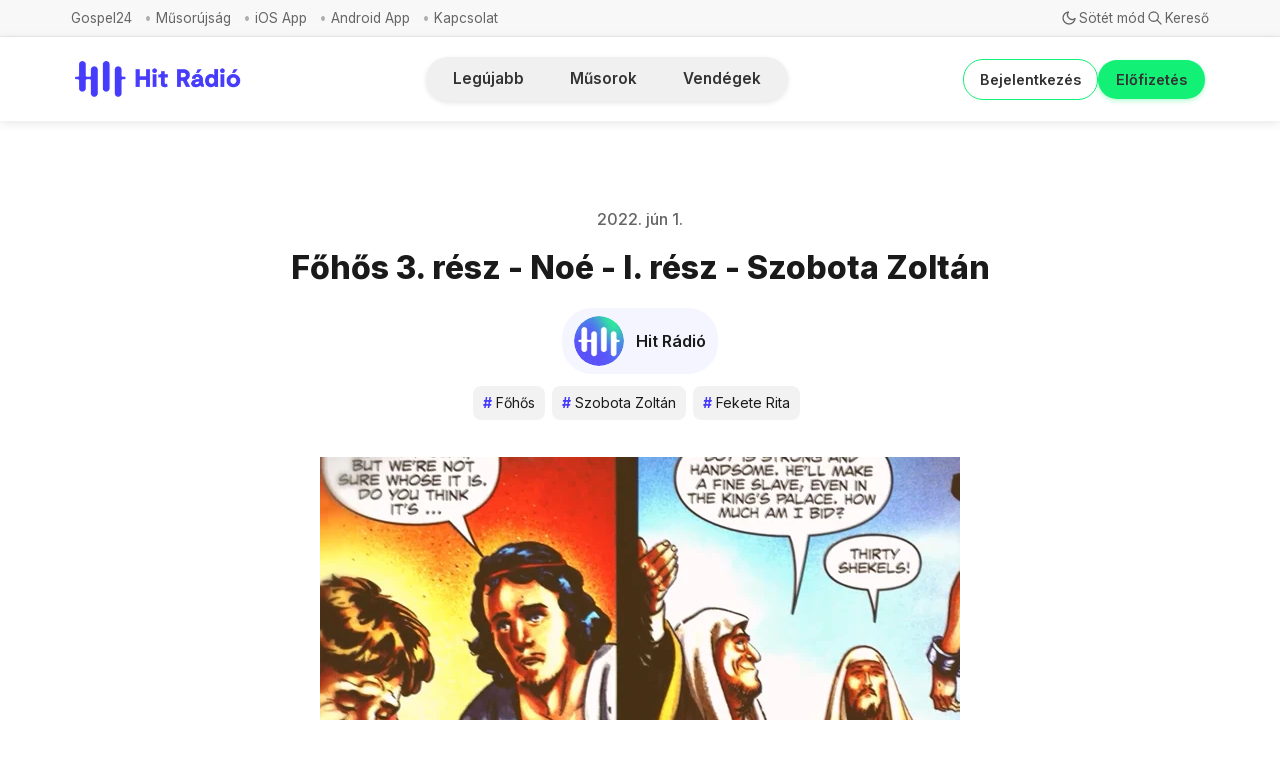

--- FILE ---
content_type: text/html; charset=utf-8
request_url: https://www.hitradio.hu/szobotazoltanfohos/
body_size: 11326
content:
<!DOCTYPE html>
<html lang="hu">
  <head>
    <meta charset="utf-8">
    <meta http-equiv="X-UA-Compatible" content="IE=edge">

    <title>Főhős 3. rész - Noé - I. rész - Szobota Zoltán</title>

    <meta name="HandheldFriendly" content="True" />
    <meta name="viewport" content="width=device-width, initial-scale=1.0" />
    

    <link rel="preload" href="/assets/dist/app.min.js?v=783d5fb4cb" as="script">
    <link rel="preload" href="/assets/dist/app.min.css?v=783d5fb4cb" as="style">
    <link rel="preconnect" href="https://fonts.googleapis.com">
    <link rel="preconnect" href="https://fonts.gstatic.com" crossorigin>
    <link rel="preload stylesheet" href="https://fonts.googleapis.com/css2?family=Inter:wght@300;400;500;600;700;800&display=swap" 
          as="style" onload="this.onload=null;this.rel='stylesheet'" crossorigin>

    <noscript>
      <link href="https://fonts.googleapis.com/css2?family=Inter:wght@300;400;500;600;700;800&display=swap" rel="stylesheet">
    </noscript>

    <style>
		@font-face {
			font-family: 'PPNeueCorp-CompactUltrabold';
			src: url('/assets/fonts/PPNeueCorp-CompactUltrabold.otf?v=783d5fb4cb') format('opentype');
		}

      body { 
        --font-sans: var(--gh-font-body, 'Inter')
      }
      body h1,body h2,body h3,body h4,body h5,body h6 { font-family: var(--gh-font-heading, 'Inter'); }
	  
	.btn--accent {
		color: white !important;
	}
	
	.btn--primary {
		color: white !important;
	}
	
	.hero__img {
		display: none !important;
	}
	
	.hero__figure img {
		display: none !important;
		width: 100%;
	}
	
    </style>

    <script async defer src="/assets/dist/app.min.js?v=783d5fb4cb"></script>
    <script async defer src="/assets/js/dropdown-fix.js?v=783d5fb4cb"></script>

    <link rel="stylesheet" type="text/css" href="/assets/dist/app.min.css?v=783d5fb4cb" />
    <link rel="stylesheet" type="text/css" href="/assets/css/new-header.css?v=783d5fb4cb" />
    <link rel="stylesheet" type="text/css" href="/assets/css/sidebar-custom.css?v=783d5fb4cb" />
    <link rel="stylesheet" type="text/css" href="/assets/css/components/musorok-page.css?v=783d5fb4cb" />
    <link rel="stylesheet" type="text/css" href="/assets/css/nav-custom.css?v=783d5fb4cb" />
    <link rel="stylesheet" type="text/css" href="/assets/css/main-spacing.css?v=783d5fb4cb" />
    <link rel="stylesheet" type="text/css" href="/assets/css/components/visibility-indicators.css?v=783d5fb4cb" />
    <link rel="stylesheet" type="text/css" href="/assets/css/components/hitelet-page.css?v=783d5fb4cb" />
    <link rel="stylesheet" type="text/css" href="/assets/css/mobile-layout.css?v=783d5fb4cb" />
    <link rel="stylesheet" type="text/css" href="/assets/css/multi-author.css?v=783d5fb4cb" />
    <link rel="stylesheet" type="text/css" href="/assets/css/notification-fix.css?v=783d5fb4cb" />
    <link rel="stylesheet" type="text/css" href="/assets/css/components/benefit-boxes.css?v=783d5fb4cb" />
    <link rel="stylesheet" type="text/css" href="/assets/css/footer-custom.css?v=783d5fb4cb" />
    <link rel="stylesheet" type="text/css" href="/assets/css/load-more-button.css?v=783d5fb4cb" />
    <link rel="stylesheet" type="text/css" href="/assets/css/custom-author-element.css?v=783d5fb4cb" />
    <link rel="stylesheet" type="text/css" href="/assets/css/post-access-cta-custom.css?v=783d5fb4cb" />
    <link rel="stylesheet" type="text/css" href="/assets/css/single-column-post-card.css?v=783d5fb4cb" />
    <link rel="stylesheet" type="text/css" href="/assets/css/tag-hero.css?v=783d5fb4cb" />

    <!--cssential--><style></style><!--/cssential-->

    <script>
  // Basic Config
  let CONFIG = {
    GHOST_URL: `https://hitradio.hu`, 
    GHOST_KEY: ``,
    GHOST_SEARCH_IN_CONTENT: false,
    GHOST_VERSION: 'v5.0',
    GHOST_SEARCH_LIMIT: 8,
    DEFAULT_COLOR_SCHEME: `System`,
    ENABLE_FLOATING_HEADER: !!``,
    ENABLE_IMAGE_LIGHTBOX: !!`true`,
    OPEN_LINKS_IN_NEW_TAB: !!``,
    ENABLE_PWA: false, /* Enable PWA - Progressive Web App */
    DISQUS_SHORTNAME: 'biron-demo', /* Replace 'biron-demo' with your disqus account shortname */
    COVE_ID: 'ab54ff64f87b5164490617011224d5f9' /* To use Cove, replace the below id with your cove publication id*/
  }
</script>

<style>
  :root {
    --global-theme-notifications: flex; /* flex/none */
    --global-intro-bg: var(--color-primary); /* you can add your own color */
    --global-theme-toggle: flex; /* flex/none */
    --global-search: flex; /* flex/none */
    --global-search-by-tag: flex; /* flex/none */
    --global-max-width: 1280px; /* site max width */
    --global-content-width: 40rem; /* post-content-width */
    --global-radius: 5px; /* default radius */
    --global-gallery-gap: 0.5em; /* Image gallery distance between images */
    --global-hyphens: none; /* none/auto */
    --global-header-position: sticky; /* relative/sticky */
    --global-header-height: 80px;
    --global-progress-bar: visible; /* visible/hidden */
    --global-scroll-top: hidden; /* visible/hidden */
    --global-content-preview-fading: 0%; /* 80%-100% for fading effect */
    --global-announcement-height: 60px;
    --color-secondary: #e052a5;
  }
</style>

    <script>
  // Dark/Light Theme Handling
  let preferredTheme; 
  if (CONFIG.DEFAULT_COLOR_SCHEME.toLowerCase() === 'system') {
    const preferredColorScheme = 
    ( window.matchMedia 
      && window.matchMedia('(prefers-color-scheme: dark)').matches
    ) 
    ? 'dark' 
    : 'light'
    preferredTheme = localStorage.getItem('USER_COLOR_SCHEME') || preferredColorScheme;
  } else {
    preferredTheme = localStorage.getItem('USER_COLOR_SCHEME') || CONFIG.DEFAULT_COLOR_SCHEME.toLowerCase();
  }
  document.documentElement.setAttribute('data-color-scheme', preferredTheme);

  // Newsletter overlay
  let userIntroPreference = localStorage.getItem('USER_INTRO');
  if (userIntroPreference) {
    document.documentElement.setAttribute('data-intro', userIntroPreference);
  }
  
  // Global values needed
  let GLOBAL = {
    CURRENT_PAGE: parseInt('') || 1,
    NEXT_PAGE: parseInt('') || 2,
    NEXT_PAGE_LINK: '',
    MAX_PAGES: parseInt('') || 1, 
    LAST_PAGE: parseInt('') === parseInt(''),
    POSTS_PER_PAGE: parseInt('20') || 20,
    SCROLL_POS: 0
  }
</script>    

    <link rel="icon" href="https://hitradio.hu/content/images/size/w256h256/2025/10/fbbec2b9-75bb-457f-a963-922568d63fcf.jpeg" type="image/jpeg">
    <link rel="canonical" href="https://hitradio.hu/szobotazoltanfohos/">
    <meta name="referrer" content="no-referrer-when-downgrade">
    
    <meta property="og:site_name" content="Hit Rádió">
    <meta property="og:type" content="article">
    <meta property="og:title" content="Főhős 3. rész - Noé - I. rész - Szobota Zoltán">
    <meta property="og:description" content="A Hit Rádióban elhangzott hitéleti beszélgetések egy helyen.">
    <meta property="og:url" content="https://hitradio.hu/szobotazoltanfohos/">
    <meta property="og:image" content="https://hitradio.hu/content/images/2022/06/szz.png">
    <meta property="article:published_time" content="2022-06-01T15:40:20.000Z">
    <meta property="article:modified_time" content="2024-12-19T15:51:11.000Z">
    <meta property="article:tag" content="Főhős">
    <meta property="article:tag" content="Szobota Zoltán">
    <meta property="article:tag" content="Fekete Rita">
    <meta property="article:tag" content="Noé">
    <meta property="article:tag" content="Biblia">
    <meta property="article:tag" content="Videók">
    
    <meta property="article:publisher" content="https://www.facebook.com/hitradio.hu">
    <meta name="twitter:card" content="summary_large_image">
    <meta name="twitter:title" content="Főhős 3. rész - Noé - I. rész - Szobota Zoltán">
    <meta name="twitter:description" content="A Hit Rádióban elhangzott hitéleti beszélgetések egy helyen.">
    <meta name="twitter:url" content="https://hitradio.hu/szobotazoltanfohos/">
    <meta name="twitter:image" content="https://hitradio.hu/content/images/2022/06/szz.png">
    <meta name="twitter:label1" content="Written by">
    <meta name="twitter:data1" content="Hit Rádió">
    <meta name="twitter:label2" content="Filed under">
    <meta name="twitter:data2" content="Főhős, Szobota Zoltán, Fekete Rita, Noé, Biblia, Videók">
    <meta name="twitter:site" content="@hitradiohu">
    <meta property="og:image:width" content="1200">
    <meta property="og:image:height" content="687">
    
    <script type="application/ld+json">
{
    "@context": "https://schema.org",
    "@type": "Article",
    "publisher": {
        "@type": "Organization",
        "name": "Hit Rádió",
        "url": "https://hitradio.hu/",
        "logo": {
            "@type": "ImageObject",
            "url": "https://hitradio.hu/content/images/2025/03/Hit_Radio_Logo_2025.png"
        }
    },
    "author": {
        "@type": "Person",
        "name": "Hit Rádió",
        "image": {
            "@type": "ImageObject",
            "url": "https://hitradio.hu/content/images/2025/10/fbbec2b9-75bb-457f-a963-922568d63fcf-1.jpeg",
            "width": 1080,
            "height": 1080
        },
        "url": "https://hitradio.hu/author/hitradio/",
        "sameAs": []
    },
    "headline": "Főhős 3. rész - Noé - I. rész - Szobota Zoltán",
    "url": "https://hitradio.hu/szobotazoltanfohos/",
    "datePublished": "2022-06-01T15:40:20.000Z",
    "dateModified": "2024-12-19T15:51:11.000Z",
    "image": {
        "@type": "ImageObject",
        "url": "https://hitradio.hu/content/images/2022/06/szz.png",
        "width": 1200,
        "height": 687
    },
    "keywords": "Főhős, Szobota Zoltán, Fekete Rita, Noé, Biblia, Videók",
    "description": "\n\n\n\n\n\n\n\n",
    "mainEntityOfPage": "https://hitradio.hu/szobotazoltanfohos/"
}
    </script>

    <meta name="generator" content="Ghost 6.8">
    <link rel="alternate" type="application/rss+xml" title="Hit Rádió" href="https://hitradio.hu/rss/">
    <script defer src="https://cdn.jsdelivr.net/ghost/portal@~2.56/umd/portal.min.js" data-i18n="true" data-ghost="https://hitradio.hu/" data-key="bb9bc9b237a442512d035c3404" data-api="https://hitradio.hu/ghost/api/content/" data-locale="hu" crossorigin="anonymous"></script><style id="gh-members-styles">.gh-post-upgrade-cta-content,
.gh-post-upgrade-cta {
    display: flex;
    flex-direction: column;
    align-items: center;
    font-family: -apple-system, BlinkMacSystemFont, 'Segoe UI', Roboto, Oxygen, Ubuntu, Cantarell, 'Open Sans', 'Helvetica Neue', sans-serif;
    text-align: center;
    width: 100%;
    color: #ffffff;
    font-size: 16px;
}

.gh-post-upgrade-cta-content {
    border-radius: 8px;
    padding: 40px 4vw;
}

.gh-post-upgrade-cta h2 {
    color: #ffffff;
    font-size: 28px;
    letter-spacing: -0.2px;
    margin: 0;
    padding: 0;
}

.gh-post-upgrade-cta p {
    margin: 20px 0 0;
    padding: 0;
}

.gh-post-upgrade-cta small {
    font-size: 16px;
    letter-spacing: -0.2px;
}

.gh-post-upgrade-cta a {
    color: #ffffff;
    cursor: pointer;
    font-weight: 500;
    box-shadow: none;
    text-decoration: underline;
}

.gh-post-upgrade-cta a:hover {
    color: #ffffff;
    opacity: 0.8;
    box-shadow: none;
    text-decoration: underline;
}

.gh-post-upgrade-cta a.gh-btn {
    display: block;
    background: #ffffff;
    text-decoration: none;
    margin: 28px 0 0;
    padding: 8px 18px;
    border-radius: 4px;
    font-size: 16px;
    font-weight: 600;
}

.gh-post-upgrade-cta a.gh-btn:hover {
    opacity: 0.92;
}</style><script async src="https://js.stripe.com/v3/"></script>
    <script defer src="https://cdn.jsdelivr.net/ghost/sodo-search@~1.8/umd/sodo-search.min.js" data-key="bb9bc9b237a442512d035c3404" data-styles="https://cdn.jsdelivr.net/ghost/sodo-search@~1.8/umd/main.css" data-sodo-search="https://hitradio.hu/" data-locale="hu" crossorigin="anonymous"></script>
    
    <link href="https://hitradio.hu/webmentions/receive/" rel="webmention">
    <script defer src="/public/cards.min.js?v=783d5fb4cb"></script>
    <link rel="stylesheet" type="text/css" href="/public/cards.min.css?v=783d5fb4cb">
    <script defer src="/public/member-attribution.min.js?v=783d5fb4cb"></script><style>:root {--ghost-accent-color: #463bfb;}</style>
  </head>
  <body class="post-template tag-fohos tag-hash-fohos-31033 tag-szobota-zoltan tag-fekete-rita tag-noe tag-biblia tag-video tag-hash-video tag-hash-import-2024-01-22-20-01">
        
    <div class="progress-bar"></div>
    
    <div class="secondary-nav">
  <div class="secondary-nav__container">
    <nav class="secondary-nav__navigation">
      <ul class="nav secondary">
    <li class="nav-gospel24"><a href="https://hitradio.hu/gospel24/">Gospel24</a></li>
    <li class="nav-musorujsag"><a href="https://hitradio.hu/musorujsag/">Műsorújság</a></li>
    <li class="nav-ios-app"><a href="https://apps.apple.com/hu/app/hit-r%C3%A1di%C3%B3/id1456243475?l=hu">iOS App</a></li>
    <li class="nav-android-app"><a href="https://play.google.com/store/apps/details?id=hu.hitgyulekezete.hitradio&hl=hu">Android App</a></li>
    <li class="nav-kapcsolat"><a href="https://hitradio.hu/kapcsolat/">Kapcsolat</a></li>
</ul>
    </nav>
    <div class="secondary-nav__controls">
      <button class="secondary-nav__theme-toggle js-theme-toggle"
        title="Téma váltása" aria-label="Téma váltása" type="button">
        <span class="icon-wrapper theme-icon-light"><i class="icon icon-brightness-up icon--sm">
  <svg class="icon__svg">
    <use xlink:href="/assets/icons/icon-sprite.svg?v=783d5fb4cb#brightness-up"></use>
  </svg>
</i></span>
        <span class="icon-wrapper theme-icon-dark"><i class="icon icon-moon icon--sm">
  <svg class="icon__svg">
    <use xlink:href="/assets/icons/icon-sprite.svg?v=783d5fb4cb#moon"></use>
  </svg>
</i></span>
        <span class="toggle-text theme-text-light">Világos mód</span>
        <span class="toggle-text theme-text-dark">Sötét mód</span>
      </button>

      <button class="secondary-nav__search-toggle" data-ghost-search
        type="button" title="Keresés" aria-label="Keresés">
        <span class="icon-wrapper"><i class="icon icon-search icon--sm">
  <svg class="icon__svg">
    <use xlink:href="/assets/icons/icon-sprite.svg?v=783d5fb4cb#search"></use>
  </svg>
</i></span>
        <span class="toggle-text">Kereső</span>
      </button>
    </div>
  </div>
</div>

<header class="new-header js-header is-relative">
  <div class="new-header__container">
    <div class="new-header__left">
<a class="new-header__brand" href="https://hitradio.hu">          <img class="new-header__logo"
            src="/content/images/size/w300/2025/03/Hit_Radio_Logo_2025.png"
            alt="Hit Rádió"/>
</a>    </div>

    <div class="new-header__center">
      <nav class="new-header__navigation">
        <div class="new-header__nav-wrapper">
          <div class="nav-container">

            <ul class="nav">
    <li class="nav-legujabb"><a href="https://hitradio.hu/">Legújabb</a></li>
    <li class="nav-musorok"><a href="https://hitradio.hu/musorok/">Műsorok</a></li>
    <li class="nav-vendegek"><a href="https://hitradio.hu/vendegek/">Vendégek</a></li>
</ul>
          </div>
        </div>
      </nav>
    </div>

    <div class="new-header__right">

          <a href="/signin/" class="new-header__signin">
            Bejelentkezés
          </a>
          <a href="/elofizetes/" class="new-header__signup">
            Előfizetés
          </a>
            </div>
  </div>
</header>

<script>
  document.addEventListener('DOMContentLoaded', function() {
    
    // Add nav icons if nav-icons.js is present
    if (typeof addNavigationIcons === 'function') {
      const navItems = document.querySelectorAll('.new-header__nav-item a');
      addNavigationIcons(navItems, 'new-header__nav-icon');
    }
  });
</script>

    <nav class="menu js-menu">
  <ul class="nav">
    <li class="nav-legujabb"><a href="https://hitradio.hu/">Legújabb</a></li>
    <li class="nav-musorok"><a href="https://hitradio.hu/musorok/">Műsorok</a></li>
    <li class="nav-vendegek"><a href="https://hitradio.hu/vendegek/">Vendégek</a></li>
</ul>

    <ul class="nav secondary">
    <li class="nav-gospel24"><a href="https://hitradio.hu/gospel24/">Gospel24</a></li>
    <li class="nav-musorujsag"><a href="https://hitradio.hu/musorujsag/">Műsorújság</a></li>
    <li class="nav-ios-app"><a href="https://apps.apple.com/hu/app/hit-r%C3%A1di%C3%B3/id1456243475?l=hu">iOS App</a></li>
    <li class="nav-android-app"><a href="https://play.google.com/store/apps/details?id=hu.hitgyulekezete.hitradio&hl=hu">Android App</a></li>
    <li class="nav-kapcsolat"><a href="https://hitradio.hu/kapcsolat/">Kapcsolat</a></li>
</ul>
</nav>
    <div class="search js-search">
  <div class="search__hdr">
    <form action="/" method="get" class="search__form items-center bg-acc-2 js-search-form">
      <input type="text" id="ghost-search-field" class="search__input" aria-label="Keresés"
        title="Keresés" placeholder="Keresés" autocomplete="off" required/>
      <div class="search__icon">
        <i class="icon icon-search icon--sm">
  <svg class="icon__svg">
    <use xlink:href="/assets/icons/icon-sprite.svg?v=783d5fb4cb#search"></use>
  </svg>
</i>      </div>
    </form>
    <button class="search--close bg-acc-2 js-search-close"
      title="Bezárás" aria-label="Bezárás">
        <i class="icon icon-x icon--sm">
  <svg class="icon__svg">
    <use xlink:href="/assets/icons/icon-sprite.svg?v=783d5fb4cb#x"></use>
  </svg>
</i>    </button>
    <div class="search__info">
      <span class="js-search-info">Kérjük, adj meg legalább 3 karaktert</span>
      <span class="js-search-number m-r-xs fw-700 color-primary is-hidden">0</span><span class="js-search-notify is-hidden fw-600">találat</span>
    </div>
  </div>
  <div class="search-helper">
        <button class="search__tag m-r-sm m-b-sm js-search-tag" aria-label="Hírek"
          >Hírek</button>
        <button class="search__tag m-r-sm m-b-sm js-search-tag" aria-label="Videók"
          >Videók</button>
        <button class="search__tag m-r-sm m-b-sm js-search-tag" aria-label="Közélet"
          >Közélet</button>
        <button class="search__tag m-r-sm m-b-sm js-search-tag" aria-label="Közélet és gazdaság"
          >Közélet és gazdaság</button>
        <button class="search__tag m-r-sm m-b-sm js-search-tag" aria-label="Világnézet"
          >Világnézet</button>
  </div>
  <div class="search-content">
    <div class="search-result js-search-results" id="ghost-search-results"></div>
  </div>
</div>

    <main class="container wrapper main">
      
    <div class="hero p-t-lg border-top-1"
    >
    <div class="hero__content flex flex-col flex-cc m-b">
        <div class="hero__info flex flex-cc text-acc-3 fw-500 m-b">
          <span>2022. jún 1.</span>
        </div>

      <h1 class="hero__title text-center">Főhős 3. rész - Noé - I. rész - Szobota Zoltán</h1>

      <a href="/author/hitradio/" class="hero__author flex flex-cc m-t-sm m-b-sm">
        <span class="hero__author-image-wrapper">
  <img class="hero__author-image" src="/content/images/size/w300/2025/10/fbbec2b9-75bb-457f-a963-922568d63fcf-1.jpeg" alt="Hit Rádió" />
</span>
        <span class="hero__author-name">Hit Rádió</span>
      </a>


        <div class="hero__details flex text-acc-3"> 
		<div class="cimkek">
		  <a class="twitter-post-card__tag tag-fohos m-r-sm m-b-sm" href="/tag/fohos/" aria-label="Főhős"
			
		  ><span class="twitter-post-card__tag-hash">#</span>Főhős</a>
		  <a class="twitter-post-card__tag tag-szobota-zoltan m-r-sm m-b-sm" href="/tag/szobota-zoltan/" aria-label="Szobota Zoltán"
			
		  ><span class="twitter-post-card__tag-hash">#</span>Szobota Zoltán</a>
		  <a class="twitter-post-card__tag tag-fekete-rita m-r-sm m-b-sm" href="/tag/fekete-rita/" aria-label="Fekete Rita"
			
		  ><span class="twitter-post-card__tag-hash">#</span>Fekete Rita</a>
		
        </div>
        </div>

    </div>

      <div class="hero__media wide ">
        <figure class="hero__figure">
          <img
            class="lazyload hero__img"
            data-srcset="/content/images/size/w300/2022/06/szz.png 300w,
                    /content/images/size/w600/2022/06/szz.png 600w,
                    /content/images/size/w1000/2022/06/szz.png 1000w,
                    /content/images/size/w2000/2022/06/szz.png 2000w"
            srcset="[data-uri]"
            data-sizes="auto"
            data-src="/content/images/size/w300/2022/06/szz.png"
            src="/content/images/size/w100/2022/06/szz.png"
            alt="Főhős 3. rész - Noé - I. rész - Szobota Zoltán"
          />
        </figure>
      </div>
  </div>

  <article class="post tag-fohos tag-hash-fohos-31033 tag-szobota-zoltan tag-fekete-rita tag-noe tag-biblia tag-video tag-hash-video tag-hash-import-2024-01-22-20-01 content-wrap post-access-public">

    <div class="content">      
      <figure class="kg-card kg-embed-card"><iframe src="https://player.vimeo.com/video/716012748?h=e322d8af2d&amp;app_id=122963" width="426" height="240" frameborder="0" allow="autoplay; fullscreen; picture-in-picture" allowfullscreen="" title="No&amp;eacute;  - Főhős 3. r&amp;eacute;sz - Szobota Zolt&amp;aacute;n"></iframe></figure><hr>
<!--kg-card-begin: html-->
<iframe width="100%" height="180" frameborder="no" scrolling="no" seamless src="https://share.transistor.fm/e/86b36cac"></iframe>
<!--kg-card-end: html-->
<p></p><p></p>
    </div>

  </article>

    <div class="post-footer content-wrap p-t-lg m-b">
        <div class="twitter-post-card__tags flex flex-wrap items-center m-b-sm">
      <a class="twitter-post-card__tag tag-fohos m-r-sm m-b-sm" href="/tag/fohos/" aria-label="Főhős"
        
      ><span class="twitter-post-card__tag-hash">#</span>Főhős</a>
      <a class="twitter-post-card__tag tag-szobota-zoltan m-r-sm m-b-sm" href="/tag/szobota-zoltan/" aria-label="Szobota Zoltán"
        
      ><span class="twitter-post-card__tag-hash">#</span>Szobota Zoltán</a>
      <a class="twitter-post-card__tag tag-fekete-rita m-r-sm m-b-sm" href="/tag/fekete-rita/" aria-label="Fekete Rita"
        
      ><span class="twitter-post-card__tag-hash">#</span>Fekete Rita</a>
      <a class="twitter-post-card__tag tag-noe m-r-sm m-b-sm" href="/tag/noe/" aria-label="Noé"
        
      ><span class="twitter-post-card__tag-hash">#</span>Noé</a>
      <a class="twitter-post-card__tag tag-biblia m-r-sm m-b-sm" href="/tag/biblia/" aria-label="Biblia"
        
      ><span class="twitter-post-card__tag-hash">#</span>Biblia</a>
      <a class="twitter-post-card__tag tag-video m-r-sm m-b-sm" href="/tag/video/" aria-label="Videók"
        
      ><span class="twitter-post-card__tag-hash">#</span>Videók</a>
  </div>

      <span class="flex-1"></span>

      <div class="social-share m-b">
  <span class="social-share__label fw-600 text-sm text-acc-3 m-r-sm">Megosztás</span>
  <a class="social-share__item twitter js-share" target="_blank"
      href="https://twitter.com/share?text=F%C5%91h%C5%91s%203.%20r%C3%A9sz%20-%20No%C3%A9%20-%20I.%20r%C3%A9sz%20-%20Szobota%20Zolt%C3%A1n&amp;url=https://hitradio.hu/szobotazoltanfohos/"
      title="Megosztás itt Twitter" aria-label="Megosztás itt Twitter">
    <i class="icon icon-twitter-x icon--sm">
  <svg class="icon__svg">
    <use xlink:href="/assets/icons/icon-sprite.svg?v=783d5fb4cb#twitter-x"></use>
  </svg>
</i>  </a>
  <a class="social-share__item facebook js-share" target="_blank"
      href="https://www.facebook.com/sharer.php?u=https://hitradio.hu/szobotazoltanfohos/"
      title="Megosztás itt Facebook" aria-label="Megosztás itt Facebook">
    <i class="icon icon-facebook icon--sm">
  <svg class="icon__svg">
    <use xlink:href="/assets/icons/icon-sprite.svg?v=783d5fb4cb#facebook"></use>
  </svg>
</i>  </a>
  <a class="social-share__item linkedin js-share" target="_blank"
      href="https://www.linkedin.com/shareArticle?mini=true&url=https://hitradio.hu/szobotazoltanfohos/&title=F%C5%91h%C5%91s%203.%20r%C3%A9sz%20-%20No%C3%A9%20-%20I.%20r%C3%A9sz%20-%20Szobota%20Zolt%C3%A1n&summary=F%C5%91h%C5%91s%203.%20r%C3%A9sz%20-%20No%C3%A9%20-%20I.%20r%C3%A9sz%20-%20Szobota%20Zolt%C3%A1n"
      title="Megosztás itt Linkedin" aria-label="Megosztás itt Linkedin">
    <i class="icon icon-linkedin icon--sm">
  <svg class="icon__svg">
    <use xlink:href="/assets/icons/icon-sprite.svg?v=783d5fb4cb#linkedin"></use>
  </svg>
</i>  </a>
  <a class="social-share__item mail" href="/cdn-cgi/l/email-protection#[base64]" title="Megosztás e-mailben" aria-label="Megosztás e-mailben">
    <i class="icon icon-mail icon--sm">
  <svg class="icon__svg">
    <use xlink:href="/assets/icons/icon-sprite.svg?v=783d5fb4cb#mail"></use>
  </svg>
</i>  </a>
  <button class="copy-link copy js-copy-link" data-url="https://hitradio.hu/szobotazoltanfohos/"
      title="Másolás vágólapra" data-label="Kimásolva!" aria-label="Másolás vágólapra">
    <i class="icon icon-copy icon--sm">
  <svg class="icon__svg">
    <use xlink:href="/assets/icons/icon-sprite.svg?v=783d5fb4cb#copy"></use>
  </svg>
</i>  </button>
</div>

    </div>

    
    </main>

    <svg style="display: none;">
  <symbol id="icon-youtube" viewBox="0 0 24 24">
    <path d="M23.498 6.186a3.016 3.016 0 0 0-2.122-2.136C19.505 3.545 12 3.545 12 3.545s-7.505 0-9.377.505A3.017 3.017 0 0 0 .502 6.186C0 8.07 0 12 0 12s0 3.93.502 5.814a3.016 3.016 0 0 0 2.122 2.136c1.871.505 9.376.505 9.376.505s7.505 0 9.377-.505a3.015 3.015 0 0 0 2.122-2.136C24 15.93 24 12 24 12s0-3.93-.502-5.814zM9.545 15.568V8.432L15.818 12l-6.273 3.568z"/>
  </symbol>
  
  <symbol id="icon-instagram" viewBox="0 0 24 24">
    <path d="M12 2.163c3.204 0 3.584.012 4.85.07 3.252.148 4.771 1.691 4.919 4.919.058 1.265.069 1.645.069 4.849 0 3.205-.012 3.584-.069 4.849-.149 3.225-1.664 4.771-4.919 4.919-1.266.058-1.644.07-4.85.07-3.204 0-3.584-.012-4.849-.07-3.26-.149-4.771-1.699-4.919-4.92-.058-1.265-.07-1.644-.07-4.849 0-3.204.013-3.583.07-4.849.149-3.227 1.664-4.771 4.919-4.919 1.266-.057 1.645-.069 4.849-.069zM12 0C8.741 0 8.333.014 7.053.072 2.695.272.273 2.69.073 7.052.014 8.333 0 8.741 0 12c0 3.259.014 3.668.072 4.948.2 4.358 2.618 6.78 6.98 6.98C8.333 23.986 8.741 24 12 24c3.259 0 3.668-.014 4.948-.072 4.354-.2 6.782-2.618 6.979-6.98.059-1.28.073-1.689.073-4.948 0-3.259-.014-3.667-.072-4.947-.196-4.354-2.617-6.78-6.979-6.98C15.668.014 15.259 0 12 0zm0 5.838a6.162 6.162 0 1 0 0 12.324 6.162 6.162 0 0 0 0-12.324zM12 16a4 4 0 1 1 0-8 4 4 0 0 1 0 8zm6.406-11.845a1.44 1.44 0 1 0 0 2.881 1.44 1.44 0 0 0 0-2.881z"/>
  </symbol>
  
  <symbol id="icon-facebook" viewBox="0 0 24 24">
    <path d="M24 12.073c0-6.627-5.373-12-12-12s-12 5.373-12 12c0 5.99 4.388 10.954 10.125 11.854v-8.385H7.078v-3.47h3.047V9.43c0-3.007 1.792-4.669 4.533-4.669 1.312 0 2.686.235 2.686.235v2.953H15.83c-1.491 0-1.956.925-1.956 1.874v2.25h3.328l-.532 3.47h-2.796v8.385C19.612 23.027 24 18.062 24 12.073z"/>
  </symbol>
</svg>
<footer class="footer">
  <div class="container wrapper">
    <div class="footer__top">
      <div class="row">
        <div class="col-xs-12 col-md-4 footer__el">
          <div class="footer__social-icons">
            <div class="footer__social-column">
              <h4 class="footer__links-title">Közösségi média</h4>
              <a href="https://www.youtube.com/@hitradiohitelet" class="footer__social-link" target="_blank" rel="noopener noreferrer">
                <svg class="footer__social-icon"><use xlink:href="#icon-youtube"></use></svg>
                Hit Rádió Hitélet
              </a>
              <a href="https://www.youtube.com/@hitradiobudapest" class="footer__social-link" target="_blank" rel="noopener noreferrer">
                <svg class="footer__social-icon"><use xlink:href="#icon-youtube"></use></svg>
                Hit Rádió Közélet
              </a>
              <a href="https://instagram.com/hitradiobp/" class="footer__social-link" target="_blank" rel="noopener noreferrer">
                <svg class="footer__social-icon"><use xlink:href="#icon-instagram"></use></svg>
                Hit Rádió
              </a>
            </div>
            
            <div class="footer__social-column">
              <a href="https://www.youtube.com/@feketerita" class="footer__social-link" target="_blank" rel="noopener noreferrer">
                <svg class="footer__social-icon"><use xlink:href="#icon-youtube"></use></svg>
                Fekete Rita
              </a>
              <a href="https://www.facebook.com/fktrita" class="footer__social-link" target="_blank" rel="noopener noreferrer">
                <svg class="footer__social-icon"><use xlink:href="#icon-facebook"></use></svg>
                Fekete Rita
              </a>
              <a href="https://www.youtube.com/channel/UCZCShwIZHXU3tZ9UKHhU6jQ" class="footer__social-link" target="_blank" rel="noopener noreferrer">
                <svg class="footer__social-icon"><use xlink:href="#icon-youtube"></use></svg>
                Tribün
              </a>
              <a href="https://www.facebook.com/tribun.podcast" class="footer__social-link" target="_blank" rel="noopener noreferrer">
                <svg class="footer__social-icon"><use xlink:href="#icon-facebook"></use></svg>
                Tribün
              </a>
            </div>
          </div>
        </div>

        <div class="col-xs-12 col-md-4 footer__el">
          <div class="footer__links-section">
            <h3 class="footer__links-title">Navigáció</h3>
            <div class="row">
              <div class="col-xs-6">
                <ul class="nav">
    <li class="nav-legujabb"><a href="https://hitradio.hu/">Legújabb</a></li>
    <li class="nav-musorok"><a href="https://hitradio.hu/musorok/">Műsorok</a></li>
    <li class="nav-vendegek"><a href="https://hitradio.hu/vendegek/">Vendégek</a></li>
</ul>
              </div>
              
              <div class="col-xs-6">
                  <ul class="nav secondary">
    <li class="nav-gospel24"><a href="https://hitradio.hu/gospel24/">Gospel24</a></li>
    <li class="nav-musorujsag"><a href="https://hitradio.hu/musorujsag/">Műsorújság</a></li>
    <li class="nav-ios-app"><a href="https://apps.apple.com/hu/app/hit-r%C3%A1di%C3%B3/id1456243475?l=hu">iOS App</a></li>
    <li class="nav-android-app"><a href="https://play.google.com/store/apps/details?id=hu.hitgyulekezete.hitradio&hl=hu">Android App</a></li>
    <li class="nav-kapcsolat"><a href="https://hitradio.hu/kapcsolat/">Kapcsolat</a></li>
</ul>
              </div>
            </div>
          </div>
        </div>

        <div class="col-xs-12 col-md-4 footer__el">
          <div class="footer__links-section">
            <h3 class="footer__links-title">További linkek</h3>
            <ul class="footer__links-list">
              <li><a href="https://hitradio.hu/status/" target="_blank" rel="noopener noreferrer">Szól a rádió?</a></li>
              <li><a href="https://hitradio.hu/legutobb-jatszott-dalok-musorok/" target="_blank" rel="noopener noreferrer">Legutóbb játszott dalok, műsorok</a></li>
              <li><a href="https://hitradio.hu/komment-szabalyzat/" target="_blank" rel="noopener noreferrer">Hozzászólási szabályzat</a></li>
              <li><a href="https://hitinfo.hu/impresszum/" target="_blank" rel="noopener noreferrer">Impresszum</a></li>
              <li><a href="https://hit.hu/adatvedelem" target="_blank" rel="noopener noreferrer">Adatvédelem</a></li>
            </ul>
          </div>
        </div>
      </div>

      <div class="footer__center-logo">
          <img class="footer__logo lazyload"
            src="/content/images/size/w300/2025/03/Hit_Radio_Logo_2025.png"
            alt="Hit Rádió"/>

        <div class="footer__description">
          A Hit Rádióban elhangzott hitéleti beszélgetések egy helyen.
        </div>
      </div>
      
      <div class="footer__small-links">
        <a href="https://www.hitgyulekezete.hu/" target="_blank" rel="noopener noreferrer">Hit Gyülekezete</a>
        <a href="https://www.nemethsandor.hu/" target="_blank" rel="noopener noreferrer">Németh Sándor</a>
        <a href="https://www.szpa.hu/" target="_blank" rel="noopener noreferrer">Szent Pál Akadémia</a>
        <a href="https://www.patmosrecords.hu/" target="_blank" rel="noopener noreferrer">Patmos Records</a>
      </div>
    </div>

    <div class="footer__bottom text-center">
      <span>&copy;2026&nbsp;<a href="https://hitradio.hu">Hit Rádió</a>.</span>
    </div>
  </div>
</footer>

    <button class="btn-toggle-round scroll-top js-scroll-top"
  type="button" title="Görgetés az elejére" aria-label="Görgetés az elejére">
  <i class="icon icon-arrow-up icon--sm">
  <svg class="icon__svg">
    <use xlink:href="/assets/icons/icon-sprite.svg?v=783d5fb4cb#arrow-up"></use>
  </svg>
</i></button>

  
    

    <div class="notifications">
  <div class="notify notify-signup">
    <div class="notify__msg">Szuper! Sikeresen regisztráltál.</div> 
    <button class="notify__close js-notify-close" data-class="signup-success" aria-label="Bezárás"></button>
  </div>

  <div class="notify notify-signin">
    <div class="notify__msg">Üdv újra! Sikeresen bejelentkeztél.</div> 
    <button class="notify__close js-notify-close" data-class="signin-success" aria-label="Bezárás"></button>
  </div>

  <div class="notify notify-subscribe">
    <div class="notify__msg">Sikeresen feliratkoztál a(z) Hit Rádió oldalra.</div> 
    <button class="notify__close js-notify-close" data-class="subscribe-success" aria-label="Bezárás"></button>
  </div>

  <div class="notify notify-expired">
    <div class="notify__msg">A linked lejárt.</div> 
    <button class="notify__close js-notify-close" data-class="link-expired" aria-label="Bezárás"></button>
  </div>

  <div class="notify notify-checkout">
    <div class="notify__msg">Sikeres! Ellenőrizd az emailed a varázslinkért a bejelentkezéshez.</div> 
    <button class="notify__close js-notify-close" data-class="checkout-success" aria-label="Bezárás"></button>
  </div>

  <div class="notify notify-billing-success">
    <div class="notify__msg">Sikeres! A számlázási adataid frissítve lettek.</div> 
    <button class="notify__close js-notify-close" data-class="billing-success" aria-label="Bezárás"></button>
  </div>

  <div class="notify notify-billing-cancel">
    <div class="notify__msg">A számlázási adataid nem frissültek.</div> 
    <button class="notify__close js-notify-close" data-class="billing-cancel" aria-label="Bezárás"></button>
  </div>
</div>


    <script data-cfasync="false" src="/cdn-cgi/scripts/5c5dd728/cloudflare-static/email-decode.min.js"></script><script>
      if (CONFIG.ENABLE_PWA && 'serviceWorker' in navigator) {
        window.addEventListener('load', function() {
          navigator.serviceWorker.register('/sw.js');
        });
      }
    </script>

      <script>
    // Copy button
    const copyBtn = document.querySelector('.js-copy-link');
    if (copyBtn) {
      copyBtn.onclick = function(event) {
        copyToClipboard(event.currentTarget, event.currentTarget.getAttribute('data-url'));
      }
    }
    
    /** 
    * Copy to clipboard
    * @src - source element
    * @str - string to copy
    */ 
    const copyToClipboard = function(src, str) {
      const el = document.createElement('textarea');
      el.value = str;
      el.setAttribute('readonly', '');
      el.style.position = 'absolute';
      el.style.left = '-9999px';
      document.body.appendChild(el);
      el.select();
      document.execCommand('copy');
      document.body.removeChild(el);

      src.classList.add('has-tooltip');
      src.setAttribute('data-label', 'Copied!');

      src.onmouseleave = function() { 
        src.classList.remove('has-tooltip');
        setTimeout(function(){
          src.setAttribute('data-label', '');
        }, 500); 
      }
    };
  </script>

  <script>
    const scrollTop = document.querySelector('.js-scroll-top');

    if (scrollTop) {
      const offset = 80;

      window.addEventListener('scroll', function(event) {
        //Scroll back to top
        const scrollPos = window.scrollY || window.scrollTop || document.getElementsByTagName('html')[0].scrollTop;
        scrollPos > offset ? scrollTop.classList.add('is-active') : scrollTop.classList.remove('is-active');
      
      }, false);
    }
  </script>

  <script>
    // Give the parameter a variable name
    const qsParams = new URLSearchParams(window.location.search);
    const isAction = qsParams.has('action');
    const isStripe = qsParams.has('stripe');
    const success = qsParams.get('success');
    const action = qsParams.get('action');
    const stripe = qsParams.get('stripe');

    if (qsParams && isAction) {
      if (success === "true") {
        switch (action) {
          case 'subscribe':
            document.body.classList.add('subscribe-success')
            break;
          case 'signup': 
            document.body.classList.add('signup-success');
            break;
          case 'signin':
            document.body.classList.add('signin-success');
            break;
          default:
            break;
        }
      } else {
        document.body.classList.add('link-expired');
      }
    }

    if (qsParams && isStripe) {
      switch (stripe) {
        case 'success':
          document.body.classList.add('checkout-success');
          break;
        case 'billing-update-success':
          document.body.classList.add('billing-success');
          break;
        case 'billing-update-cancel':
          document.body.classList.add('billing-cancel');
          break;
        default:
          break;
      }
    }
    
    /**
    * Clean URI
    */
    function clearURI() {
      window.history.replaceState({}, '', `${window.location.pathname}`);
    }
  </script>


    <script>
    !function(t,e){var o,n,p,r;e.__SV||(window.posthog && window.posthog.__loaded)||(window.posthog=e,e._i=[],e.init=function(i,s,a){function g(t,e){var o=e.split(".");2==o.length&&(t=t[o[0]],e=o[1]),t[e]=function(){t.push([e].concat(Array.prototype.slice.call(arguments,0)))}}(p=t.createElement("script")).type="text/javascript",p.crossOrigin="anonymous",p.async=!0,p.src=s.api_host.replace(".i.posthog.com","-assets.i.posthog.com")+"/static/array.js",(r=t.getElementsByTagName("script")[0]).parentNode.insertBefore(p,r);var u=e;for(void 0!==a?u=e[a]=[]:a="posthog",u.people=u.people||[],u.toString=function(t){var e="posthog";return"posthog"!==a&&(e+="."+a),t||(e+=" (stub)"),e},u.people.toString=function(){return u.toString(1)+".people (stub)"},o="init Xr es pi Zr rs Kr Qr capture Ni calculateEventProperties os register register_once register_for_session unregister unregister_for_session ds getFeatureFlag getFeatureFlagPayload isFeatureEnabled reloadFeatureFlags updateEarlyAccessFeatureEnrollment getEarlyAccessFeatures on onFeatureFlags onSurveysLoaded onSessionId getSurveys getActiveMatchingSurveys renderSurvey displaySurvey cancelPendingSurvey canRenderSurvey canRenderSurveyAsync identify setPersonProperties group resetGroups setPersonPropertiesForFlags resetPersonPropertiesForFlags setGroupPropertiesForFlags resetGroupPropertiesForFlags reset get_distinct_id getGroups get_session_id get_session_replay_url alias set_config startSessionRecording stopSessionRecording sessionRecordingStarted captureException startExceptionAutocapture stopExceptionAutocapture loadToolbar get_property getSessionProperty us ns createPersonProfile hs Vr vs opt_in_capturing opt_out_capturing has_opted_in_capturing has_opted_out_capturing get_explicit_consent_status is_capturing clear_opt_in_out_capturing ss debug O ls getPageViewId captureTraceFeedback captureTraceMetric qr".split(" "),n=0;n<o.length;n++)g(u,o[n]);e._i.push([i,s,a])},e.__SV=1)}(document,window.posthog||[]);
    posthog.init('phc_TiHfdGAifVQ2mCJKCQmYnL6MPkvxgYOM3rthT8K2gGk', {
        api_host: 'https://eu.i.posthog.com',
        defaults: '2025-11-30',
        person_profiles: 'identified_only', // or 'always' to create profiles for anonymous users as well
    })
</script>

<!-- Global site tag (gtag.js) - Google Analytics -->
<script defer src="https://www.googletagmanager.com/gtag/js?id=UA-60941737-1"></script>
<script>
  window.dataLayer = window.dataLayer || [];
  function gtag(){dataLayer.push(arguments);}
  gtag('js', new Date());

  gtag('config', 'UA-60941737-1');
</script>

<div id="radioPlayerRoot"></div>

<script defer src="https://pagead2.googlesyndication.com/pagead/js/adsbygoogle.js?client=ca-pub-6106061176920489"
     crossorigin="anonymous"></script>
<script defer src="https://tally.so/widgets/embed.js"></script>
<script defer src="https://cdn.jsdelivr.net/npm/@tailwindcss/browser@4"></script>
<script>
  tailwind.config = {
    corePlugins: {
      preflight: false
    }
}
</script>
<script defer src="https://cdnjs.cloudflare.com/ajax/libs/font-awesome/6.7.2/js/all.min.js" integrity="sha512-b+nQTCdtTBIRIbraqNEwsjB6UvL3UEMkXnhzd8awtCYh0Kcsjl9uEgwVFVbhoj3uu1DO1ZMacNvLoyJJiNfcvg==" crossorigin="anonymous" referrerpolicy="no-referrer"></script>
<script defer src="/static/radioPlayer.js"></script>
    
    <script src="/assets/js/nav-icons.js?v=783d5fb4cb"></script>
    
    <script src="/assets/js/post-filter.js?v=783d5fb4cb"></script>
  <script defer src="https://static.cloudflareinsights.com/beacon.min.js/vcd15cbe7772f49c399c6a5babf22c1241717689176015" integrity="sha512-ZpsOmlRQV6y907TI0dKBHq9Md29nnaEIPlkf84rnaERnq6zvWvPUqr2ft8M1aS28oN72PdrCzSjY4U6VaAw1EQ==" data-cf-beacon='{"version":"2024.11.0","token":"c63b223b2e704f76921b438b097bfdc8","r":1,"server_timing":{"name":{"cfCacheStatus":true,"cfEdge":true,"cfExtPri":true,"cfL4":true,"cfOrigin":true,"cfSpeedBrain":true},"location_startswith":null}}' crossorigin="anonymous"></script>
</body>
</html>


--- FILE ---
content_type: text/html; charset=UTF-8
request_url: https://player.vimeo.com/video/716012748?h=e322d8af2d&app_id=122963
body_size: 6686
content:
<!DOCTYPE html>
<html lang="en">
<head>
  <meta charset="utf-8">
  <meta name="viewport" content="width=device-width,initial-scale=1,user-scalable=yes">
  
  <link rel="canonical" href="https://player.vimeo.com/video/716012748">
  <meta name="googlebot" content="noindex,indexifembedded">
  
  
  <title>Noé  - Főhős 3. rész - Szobota Zoltán on Vimeo</title>
  <style>
      body, html, .player, .fallback {
          overflow: hidden;
          width: 100%;
          height: 100%;
          margin: 0;
          padding: 0;
      }
      .fallback {
          
              background-color: transparent;
          
      }
      .player.loading { opacity: 0; }
      .fallback iframe {
          position: fixed;
          left: 0;
          top: 0;
          width: 100%;
          height: 100%;
      }
  </style>
  <link rel="modulepreload" href="https://f.vimeocdn.com/p/4.46.25/js/player.module.js" crossorigin="anonymous">
  <link rel="modulepreload" href="https://f.vimeocdn.com/p/4.46.25/js/vendor.module.js" crossorigin="anonymous">
  <link rel="preload" href="https://f.vimeocdn.com/p/4.46.25/css/player.css" as="style">
</head>

<body>


<div class="vp-placeholder">
    <style>
        .vp-placeholder,
        .vp-placeholder-thumb,
        .vp-placeholder-thumb::before,
        .vp-placeholder-thumb::after {
            position: absolute;
            top: 0;
            bottom: 0;
            left: 0;
            right: 0;
        }
        .vp-placeholder {
            visibility: hidden;
            width: 100%;
            max-height: 100%;
            height: calc(1080 / 1920 * 100vw);
            max-width: calc(1920 / 1080 * 100vh);
            margin: auto;
        }
        .vp-placeholder-carousel {
            display: none;
            background-color: #000;
            position: absolute;
            left: 0;
            right: 0;
            bottom: -60px;
            height: 60px;
        }
    </style>

    

    
        <style>
            .vp-placeholder-thumb {
                overflow: hidden;
                width: 100%;
                max-height: 100%;
                margin: auto;
            }
            .vp-placeholder-thumb::before,
            .vp-placeholder-thumb::after {
                content: "";
                display: block;
                filter: blur(7px);
                margin: 0;
                background: url(https://i.vimeocdn.com/video/1442937385-22e205eb6560b4a8af96e5817b337a5b0a42a27e4f5e832ee5ef33016a6fb978-d?mw=80&q=85) 50% 50% / contain no-repeat;
            }
            .vp-placeholder-thumb::before {
                 
                margin: -30px;
            }
        </style>
    

    <div class="vp-placeholder-thumb"></div>
    <div class="vp-placeholder-carousel"></div>
    <script>function placeholderInit(t,h,d,s,n,o){var i=t.querySelector(".vp-placeholder"),v=t.querySelector(".vp-placeholder-thumb");if(h){var p=function(){try{return window.self!==window.top}catch(a){return!0}}(),w=200,y=415,r=60;if(!p&&window.innerWidth>=w&&window.innerWidth<y){i.style.bottom=r+"px",i.style.maxHeight="calc(100vh - "+r+"px)",i.style.maxWidth="calc("+n+" / "+o+" * (100vh - "+r+"px))";var f=t.querySelector(".vp-placeholder-carousel");f.style.display="block"}}if(d){var e=new Image;e.onload=function(){var a=n/o,c=e.width/e.height;if(c<=.95*a||c>=1.05*a){var l=i.getBoundingClientRect(),g=l.right-l.left,b=l.bottom-l.top,m=window.innerWidth/g*100,x=window.innerHeight/b*100;v.style.height="calc("+e.height+" / "+e.width+" * "+m+"vw)",v.style.maxWidth="calc("+e.width+" / "+e.height+" * "+x+"vh)"}i.style.visibility="visible"},e.src=s}else i.style.visibility="visible"}
</script>
    <script>placeholderInit(document,  false ,  true , "https://i.vimeocdn.com/video/1442937385-22e205eb6560b4a8af96e5817b337a5b0a42a27e4f5e832ee5ef33016a6fb978-d?mw=80\u0026q=85",  1920 ,  1080 );</script>
</div>

<div id="player" class="player"></div>
<script>window.playerConfig = {"cdn_url":"https://f.vimeocdn.com","vimeo_api_url":"api.vimeo.com","request":{"files":{"dash":{"cdns":{"akfire_interconnect_quic":{"avc_url":"https://vod-adaptive-ak.vimeocdn.com/exp=1769918881~acl=%2F94664885-f82c-4d8a-a25d-7bdda28c4c83%2Fpsid%3D9cea49b2ed285588c1b96975bc5f34d04b584e6773d22f298434f8878fe2e777%2F%2A~hmac=f588c8e88ef81d55873d2e071fdeae4921e54e606bc584d0f4679bc7d9fba54a/94664885-f82c-4d8a-a25d-7bdda28c4c83/psid=9cea49b2ed285588c1b96975bc5f34d04b584e6773d22f298434f8878fe2e777/v2/playlist/av/primary/prot/cXNyPTE/playlist.json?omit=av1-hevc\u0026pathsig=8c953e4f~skRp6gNd3QxS_FXdLr2egWC0bxCY8z-s4c7puj-Mcgw\u0026qsr=1\u0026r=dXM%3D\u0026rh=3Xf5I2","origin":"gcs","url":"https://vod-adaptive-ak.vimeocdn.com/exp=1769918881~acl=%2F94664885-f82c-4d8a-a25d-7bdda28c4c83%2Fpsid%3D9cea49b2ed285588c1b96975bc5f34d04b584e6773d22f298434f8878fe2e777%2F%2A~hmac=f588c8e88ef81d55873d2e071fdeae4921e54e606bc584d0f4679bc7d9fba54a/94664885-f82c-4d8a-a25d-7bdda28c4c83/psid=9cea49b2ed285588c1b96975bc5f34d04b584e6773d22f298434f8878fe2e777/v2/playlist/av/primary/prot/cXNyPTE/playlist.json?pathsig=8c953e4f~skRp6gNd3QxS_FXdLr2egWC0bxCY8z-s4c7puj-Mcgw\u0026qsr=1\u0026r=dXM%3D\u0026rh=3Xf5I2"},"fastly_skyfire":{"avc_url":"https://skyfire.vimeocdn.com/1769918881-0xab262c0e93f21414e4edd4ea2c7849477ea67953/94664885-f82c-4d8a-a25d-7bdda28c4c83/psid=9cea49b2ed285588c1b96975bc5f34d04b584e6773d22f298434f8878fe2e777/v2/playlist/av/primary/prot/cXNyPTE/playlist.json?omit=av1-hevc\u0026pathsig=8c953e4f~skRp6gNd3QxS_FXdLr2egWC0bxCY8z-s4c7puj-Mcgw\u0026qsr=1\u0026r=dXM%3D\u0026rh=3Xf5I2","origin":"gcs","url":"https://skyfire.vimeocdn.com/1769918881-0xab262c0e93f21414e4edd4ea2c7849477ea67953/94664885-f82c-4d8a-a25d-7bdda28c4c83/psid=9cea49b2ed285588c1b96975bc5f34d04b584e6773d22f298434f8878fe2e777/v2/playlist/av/primary/prot/cXNyPTE/playlist.json?pathsig=8c953e4f~skRp6gNd3QxS_FXdLr2egWC0bxCY8z-s4c7puj-Mcgw\u0026qsr=1\u0026r=dXM%3D\u0026rh=3Xf5I2"}},"default_cdn":"akfire_interconnect_quic","separate_av":true,"streams":[{"profile":"174","id":"84f7efa2-b47b-4b86-b0f4-42ed8d5e8540","fps":30,"quality":"720p"},{"profile":"d0b41bac-2bf2-4310-8113-df764d486192","id":"c76d42ae-f77a-4aff-bd62-2857f4b97bff","fps":30,"quality":"240p"},{"profile":"165","id":"fe7e6d94-40f4-498f-bdfc-0913ab00e3fb","fps":30,"quality":"540p"},{"profile":"5ff7441f-4973-4241-8c2e-976ef4a572b0","id":"1d75de6c-287f-4d15-a99b-f70e24d9a497","fps":30,"quality":"1080p"},{"profile":"164","id":"a12d413f-e3c0-4395-b732-a4188d3ade9d","fps":30,"quality":"360p"}],"streams_avc":[{"profile":"164","id":"a12d413f-e3c0-4395-b732-a4188d3ade9d","fps":30,"quality":"360p"},{"profile":"174","id":"84f7efa2-b47b-4b86-b0f4-42ed8d5e8540","fps":30,"quality":"720p"},{"profile":"d0b41bac-2bf2-4310-8113-df764d486192","id":"c76d42ae-f77a-4aff-bd62-2857f4b97bff","fps":30,"quality":"240p"},{"profile":"165","id":"fe7e6d94-40f4-498f-bdfc-0913ab00e3fb","fps":30,"quality":"540p"},{"profile":"5ff7441f-4973-4241-8c2e-976ef4a572b0","id":"1d75de6c-287f-4d15-a99b-f70e24d9a497","fps":30,"quality":"1080p"}]},"hls":{"captions":"https://vod-adaptive-ak.vimeocdn.com/exp=1769918881~acl=%2F94664885-f82c-4d8a-a25d-7bdda28c4c83%2Fpsid%3D9cea49b2ed285588c1b96975bc5f34d04b584e6773d22f298434f8878fe2e777%2F%2A~hmac=f588c8e88ef81d55873d2e071fdeae4921e54e606bc584d0f4679bc7d9fba54a/94664885-f82c-4d8a-a25d-7bdda28c4c83/psid=9cea49b2ed285588c1b96975bc5f34d04b584e6773d22f298434f8878fe2e777/v2/playlist/av/primary/sub/21381256-c-en-x-autogen/prot/cXNyPTE/playlist.m3u8?ext-subs=1\u0026omit=opus\u0026pathsig=8c953e4f~xnB6uvhI-qPbRWWSl92IPBidMrBt-XzI_t2UF7yeui8\u0026qsr=1\u0026r=dXM%3D\u0026rh=3Xf5I2\u0026sf=fmp4","cdns":{"akfire_interconnect_quic":{"avc_url":"https://vod-adaptive-ak.vimeocdn.com/exp=1769918881~acl=%2F94664885-f82c-4d8a-a25d-7bdda28c4c83%2Fpsid%3D9cea49b2ed285588c1b96975bc5f34d04b584e6773d22f298434f8878fe2e777%2F%2A~hmac=f588c8e88ef81d55873d2e071fdeae4921e54e606bc584d0f4679bc7d9fba54a/94664885-f82c-4d8a-a25d-7bdda28c4c83/psid=9cea49b2ed285588c1b96975bc5f34d04b584e6773d22f298434f8878fe2e777/v2/playlist/av/primary/sub/21381256-c-en-x-autogen/prot/cXNyPTE/playlist.m3u8?ext-subs=1\u0026omit=av1-hevc-opus\u0026pathsig=8c953e4f~xnB6uvhI-qPbRWWSl92IPBidMrBt-XzI_t2UF7yeui8\u0026qsr=1\u0026r=dXM%3D\u0026rh=3Xf5I2\u0026sf=fmp4","captions":"https://vod-adaptive-ak.vimeocdn.com/exp=1769918881~acl=%2F94664885-f82c-4d8a-a25d-7bdda28c4c83%2Fpsid%3D9cea49b2ed285588c1b96975bc5f34d04b584e6773d22f298434f8878fe2e777%2F%2A~hmac=f588c8e88ef81d55873d2e071fdeae4921e54e606bc584d0f4679bc7d9fba54a/94664885-f82c-4d8a-a25d-7bdda28c4c83/psid=9cea49b2ed285588c1b96975bc5f34d04b584e6773d22f298434f8878fe2e777/v2/playlist/av/primary/sub/21381256-c-en-x-autogen/prot/cXNyPTE/playlist.m3u8?ext-subs=1\u0026omit=opus\u0026pathsig=8c953e4f~xnB6uvhI-qPbRWWSl92IPBidMrBt-XzI_t2UF7yeui8\u0026qsr=1\u0026r=dXM%3D\u0026rh=3Xf5I2\u0026sf=fmp4","origin":"gcs","url":"https://vod-adaptive-ak.vimeocdn.com/exp=1769918881~acl=%2F94664885-f82c-4d8a-a25d-7bdda28c4c83%2Fpsid%3D9cea49b2ed285588c1b96975bc5f34d04b584e6773d22f298434f8878fe2e777%2F%2A~hmac=f588c8e88ef81d55873d2e071fdeae4921e54e606bc584d0f4679bc7d9fba54a/94664885-f82c-4d8a-a25d-7bdda28c4c83/psid=9cea49b2ed285588c1b96975bc5f34d04b584e6773d22f298434f8878fe2e777/v2/playlist/av/primary/sub/21381256-c-en-x-autogen/prot/cXNyPTE/playlist.m3u8?ext-subs=1\u0026omit=opus\u0026pathsig=8c953e4f~xnB6uvhI-qPbRWWSl92IPBidMrBt-XzI_t2UF7yeui8\u0026qsr=1\u0026r=dXM%3D\u0026rh=3Xf5I2\u0026sf=fmp4"},"fastly_skyfire":{"avc_url":"https://skyfire.vimeocdn.com/1769918881-0xab262c0e93f21414e4edd4ea2c7849477ea67953/94664885-f82c-4d8a-a25d-7bdda28c4c83/psid=9cea49b2ed285588c1b96975bc5f34d04b584e6773d22f298434f8878fe2e777/v2/playlist/av/primary/sub/21381256-c-en-x-autogen/prot/cXNyPTE/playlist.m3u8?ext-subs=1\u0026omit=av1-hevc-opus\u0026pathsig=8c953e4f~xnB6uvhI-qPbRWWSl92IPBidMrBt-XzI_t2UF7yeui8\u0026qsr=1\u0026r=dXM%3D\u0026rh=3Xf5I2\u0026sf=fmp4","captions":"https://skyfire.vimeocdn.com/1769918881-0xab262c0e93f21414e4edd4ea2c7849477ea67953/94664885-f82c-4d8a-a25d-7bdda28c4c83/psid=9cea49b2ed285588c1b96975bc5f34d04b584e6773d22f298434f8878fe2e777/v2/playlist/av/primary/sub/21381256-c-en-x-autogen/prot/cXNyPTE/playlist.m3u8?ext-subs=1\u0026omit=opus\u0026pathsig=8c953e4f~xnB6uvhI-qPbRWWSl92IPBidMrBt-XzI_t2UF7yeui8\u0026qsr=1\u0026r=dXM%3D\u0026rh=3Xf5I2\u0026sf=fmp4","origin":"gcs","url":"https://skyfire.vimeocdn.com/1769918881-0xab262c0e93f21414e4edd4ea2c7849477ea67953/94664885-f82c-4d8a-a25d-7bdda28c4c83/psid=9cea49b2ed285588c1b96975bc5f34d04b584e6773d22f298434f8878fe2e777/v2/playlist/av/primary/sub/21381256-c-en-x-autogen/prot/cXNyPTE/playlist.m3u8?ext-subs=1\u0026omit=opus\u0026pathsig=8c953e4f~xnB6uvhI-qPbRWWSl92IPBidMrBt-XzI_t2UF7yeui8\u0026qsr=1\u0026r=dXM%3D\u0026rh=3Xf5I2\u0026sf=fmp4"}},"default_cdn":"akfire_interconnect_quic","separate_av":true}},"file_codecs":{"av1":[],"avc":["a12d413f-e3c0-4395-b732-a4188d3ade9d","84f7efa2-b47b-4b86-b0f4-42ed8d5e8540","c76d42ae-f77a-4aff-bd62-2857f4b97bff","fe7e6d94-40f4-498f-bdfc-0913ab00e3fb","1d75de6c-287f-4d15-a99b-f70e24d9a497"],"hevc":{"dvh1":[],"hdr":[],"sdr":[]}},"lang":"en","referrer":"https://www.hitradio.hu/szobotazoltanfohos/","cookie_domain":".vimeo.com","signature":"dd183d94d92463dc356f0b997fc12546","timestamp":1769909029,"expires":9852,"text_tracks":[{"id":21381256,"lang":"en-x-autogen","url":"https://captions.vimeo.com/captions/21381256.vtt?expires=1769918881\u0026sig=007be99efb45fa044f5ca679bedc60a24ca87a20","kind":"captions","label":"English (auto-generated)","provenance":"ai_generated","default":true}],"thumb_preview":{"url":"https://videoapi-sprites.vimeocdn.com/video-sprites/image/c7d0a1dc-d3b5-4740-9d98-b86a21caa892.0.jpeg?ClientID=sulu\u0026Expires=1769912629\u0026Signature=4b0a1426d56e10a8d11b825adf19b8d33d2ad36f","height":2640,"width":4686,"frame_height":240,"frame_width":426,"columns":11,"frames":120},"currency":"USD","session":"41683615f27d410ad48416f67f8b1c3904af10e51769909029","cookie":{"volume":1,"quality":null,"hd":0,"captions":null,"transcript":null,"captions_styles":{"color":null,"fontSize":null,"fontFamily":null,"fontOpacity":null,"bgOpacity":null,"windowColor":null,"windowOpacity":null,"bgColor":null,"edgeStyle":null},"audio_language":null,"audio_kind":null,"qoe_survey_vote":0},"build":{"backend":"31e9776","js":"4.46.25"},"urls":{"js":"https://f.vimeocdn.com/p/4.46.25/js/player.js","js_base":"https://f.vimeocdn.com/p/4.46.25/js","js_module":"https://f.vimeocdn.com/p/4.46.25/js/player.module.js","js_vendor_module":"https://f.vimeocdn.com/p/4.46.25/js/vendor.module.js","locales_js":{"de-DE":"https://f.vimeocdn.com/p/4.46.25/js/player.de-DE.js","en":"https://f.vimeocdn.com/p/4.46.25/js/player.js","es":"https://f.vimeocdn.com/p/4.46.25/js/player.es.js","fr-FR":"https://f.vimeocdn.com/p/4.46.25/js/player.fr-FR.js","ja-JP":"https://f.vimeocdn.com/p/4.46.25/js/player.ja-JP.js","ko-KR":"https://f.vimeocdn.com/p/4.46.25/js/player.ko-KR.js","pt-BR":"https://f.vimeocdn.com/p/4.46.25/js/player.pt-BR.js","zh-CN":"https://f.vimeocdn.com/p/4.46.25/js/player.zh-CN.js"},"ambisonics_js":"https://f.vimeocdn.com/p/external/ambisonics.min.js","barebone_js":"https://f.vimeocdn.com/p/4.46.25/js/barebone.js","chromeless_js":"https://f.vimeocdn.com/p/4.46.25/js/chromeless.js","three_js":"https://f.vimeocdn.com/p/external/three.rvimeo.min.js","vuid_js":"https://f.vimeocdn.com/js_opt/modules/utils/vuid.min.js","hive_sdk":"https://f.vimeocdn.com/p/external/hive-sdk.js","hive_interceptor":"https://f.vimeocdn.com/p/external/hive-interceptor.js","proxy":"https://player.vimeo.com/static/proxy.html","css":"https://f.vimeocdn.com/p/4.46.25/css/player.css","chromeless_css":"https://f.vimeocdn.com/p/4.46.25/css/chromeless.css","fresnel":"https://arclight.vimeo.com/add/player-stats","player_telemetry_url":"https://arclight.vimeo.com/player-events","telemetry_base":"https://lensflare.vimeo.com"},"flags":{"plays":1,"dnt":0,"autohide_controls":0,"preload_video":"metadata_on_hover","qoe_survey_forced":0,"ai_widget":0,"ecdn_delta_updates":0,"disable_mms":0,"check_clip_skipping_forward":0},"country":"US","client":{"ip":"18.191.52.78"},"ab_tests":{"cross_origin_texttracks":{"group":"variant","track":false,"data":null}},"atid":"3155159003.1769909029","ai_widget_signature":"7e7f3fa66731494d1e83b47bc26644651231511e3031909a4ff5e213f01b542c_1769912629","config_refresh_url":"https://player.vimeo.com/video/716012748/config/request?atid=3155159003.1769909029\u0026expires=9852\u0026referrer=https%3A%2F%2Fwww.hitradio.hu%2Fszobotazoltanfohos%2F\u0026session=41683615f27d410ad48416f67f8b1c3904af10e51769909029\u0026signature=dd183d94d92463dc356f0b997fc12546\u0026time=1769909029\u0026v=1"},"player_url":"player.vimeo.com","video":{"id":716012748,"title":"Noé  - Főhős 3. rész - Szobota Zoltán","width":1920,"height":1080,"duration":2463,"url":"","share_url":"https://vimeo.com/716012748","embed_code":"\u003ciframe title=\"vimeo-player\" src=\"https://player.vimeo.com/video/716012748?h=e322d8af2d\" width=\"640\" height=\"360\" frameborder=\"0\" referrerpolicy=\"strict-origin-when-cross-origin\" allow=\"autoplay; fullscreen; picture-in-picture; clipboard-write; encrypted-media; web-share\"   allowfullscreen\u003e\u003c/iframe\u003e","default_to_hd":0,"privacy":"disable","embed_permission":"public","thumbnail_url":"https://i.vimeocdn.com/video/1442937385-22e205eb6560b4a8af96e5817b337a5b0a42a27e4f5e832ee5ef33016a6fb978-d","owner":{"id":142006785,"name":"Hit Rádió","img":"https://i.vimeocdn.com/portrait/123070899_60x60?subrect=0%2C0%2C1083%2C1083\u0026r=cover\u0026sig=8951a3b077eea4c8a401f546d8f666fc59182c9472e6578ab1fdf76406bb37f4\u0026v=1\u0026region=us","img_2x":"https://i.vimeocdn.com/portrait/123070899_60x60?subrect=0%2C0%2C1083%2C1083\u0026r=cover\u0026sig=8951a3b077eea4c8a401f546d8f666fc59182c9472e6578ab1fdf76406bb37f4\u0026v=1\u0026region=us","url":"https://vimeo.com/user142006785","account_type":"plus"},"spatial":0,"live_event":null,"version":{"current":null,"available":[{"id":423395503,"file_id":3319953371,"is_current":true}]},"unlisted_hash":null,"rating":{"id":3},"fps":30,"bypass_token":"eyJ0eXAiOiJKV1QiLCJhbGciOiJIUzI1NiJ9.eyJjbGlwX2lkIjo3MTYwMTI3NDgsImV4cCI6MTc2OTkxODg5Mn0.COZhcnrbBMiZOq2RLwCxn6IcP2TL9g6Z03p4MZ6PgMc","channel_layout":"stereo","ai":0,"locale":""},"user":{"id":0,"team_id":0,"team_origin_user_id":0,"account_type":"none","liked":0,"watch_later":0,"owner":0,"mod":0,"logged_in":0,"private_mode_enabled":1,"vimeo_api_client_token":"eyJhbGciOiJIUzI1NiIsInR5cCI6IkpXVCJ9.eyJzZXNzaW9uX2lkIjoiNDE2ODM2MTVmMjdkNDEwYWQ0ODQxNmY2N2Y4YjFjMzkwNGFmMTBlNTE3Njk5MDkwMjkiLCJleHAiOjE3Njk5MTg4ODEsImFwcF9pZCI6MTE4MzU5LCJzY29wZXMiOiJwdWJsaWMgc3RhdHMifQ._ZZUA5Y7oEWZ-tvV0YONVYgCbkH5H7hCIVGen4ZvSvs"},"view":1,"vimeo_url":"vimeo.com","embed":{"audio_track":"","autoplay":0,"autopause":1,"dnt":0,"editor":0,"keyboard":1,"log_plays":1,"loop":0,"muted":0,"on_site":0,"texttrack":"","transparent":1,"outro":"videos","playsinline":1,"quality":null,"player_id":"","api":null,"app_id":"122963","color":"ef9300","color_one":"000000","color_two":"ef9300","color_three":"ffffff","color_four":"000000","context":"embed.main","settings":{"auto_pip":1,"badge":0,"byline":0,"collections":0,"color":0,"force_color_one":0,"force_color_two":0,"force_color_three":0,"force_color_four":0,"embed":0,"fullscreen":1,"like":0,"logo":0,"playbar":1,"portrait":0,"pip":1,"share":0,"spatial_compass":0,"spatial_label":0,"speed":1,"title":0,"volume":1,"watch_later":0,"watch_full_video":1,"controls":1,"airplay":1,"audio_tracks":1,"chapters":1,"chromecast":1,"cc":1,"transcript":1,"quality":1,"play_button_position":0,"ask_ai":0,"skipping_forward":1,"debug_payload_collection_policy":"default"},"create_interactive":{"has_create_interactive":false,"viddata_url":""},"min_quality":null,"max_quality":null,"initial_quality":null,"prefer_mms":1}}</script>
<script>const fullscreenSupported="exitFullscreen"in document||"webkitExitFullscreen"in document||"webkitCancelFullScreen"in document||"mozCancelFullScreen"in document||"msExitFullscreen"in document||"webkitEnterFullScreen"in document.createElement("video");var isIE=checkIE(window.navigator.userAgent),incompatibleBrowser=!fullscreenSupported||isIE;window.noModuleLoading=!1,window.dynamicImportSupported=!1,window.cssLayersSupported=typeof CSSLayerBlockRule<"u",window.isInIFrame=function(){try{return window.self!==window.top}catch(e){return!0}}(),!window.isInIFrame&&/twitter/i.test(navigator.userAgent)&&window.playerConfig.video.url&&(window.location=window.playerConfig.video.url),window.playerConfig.request.lang&&document.documentElement.setAttribute("lang",window.playerConfig.request.lang),window.loadScript=function(e){var n=document.getElementsByTagName("script")[0];n&&n.parentNode?n.parentNode.insertBefore(e,n):document.head.appendChild(e)},window.loadVUID=function(){if(!window.playerConfig.request.flags.dnt&&!window.playerConfig.embed.dnt){window._vuid=[["pid",window.playerConfig.request.session]];var e=document.createElement("script");e.async=!0,e.src=window.playerConfig.request.urls.vuid_js,window.loadScript(e)}},window.loadCSS=function(e,n){var i={cssDone:!1,startTime:new Date().getTime(),link:e.createElement("link")};return i.link.rel="stylesheet",i.link.href=n,e.getElementsByTagName("head")[0].appendChild(i.link),i.link.onload=function(){i.cssDone=!0},i},window.loadLegacyJS=function(e,n){if(incompatibleBrowser){var i=e.querySelector(".vp-placeholder");i&&i.parentNode&&i.parentNode.removeChild(i);let a=`/video/${window.playerConfig.video.id}/fallback`;window.playerConfig.request.referrer&&(a+=`?referrer=${window.playerConfig.request.referrer}`),n.innerHTML=`<div class="fallback"><iframe title="unsupported message" src="${a}" frameborder="0"></iframe></div>`}else{n.className="player loading";var t=window.loadCSS(e,window.playerConfig.request.urls.css),r=e.createElement("script"),o=!1;r.src=window.playerConfig.request.urls.js,window.loadScript(r),r["onreadystatechange"in r?"onreadystatechange":"onload"]=function(){!o&&(!this.readyState||this.readyState==="loaded"||this.readyState==="complete")&&(o=!0,playerObject=new VimeoPlayer(n,window.playerConfig,t.cssDone||{link:t.link,startTime:t.startTime}))},window.loadVUID()}};function checkIE(e){e=e&&e.toLowerCase?e.toLowerCase():"";function n(r){return r=r.toLowerCase(),new RegExp(r).test(e);return browserRegEx}var i=n("msie")?parseFloat(e.replace(/^.*msie (\d+).*$/,"$1")):!1,t=n("trident")?parseFloat(e.replace(/^.*trident\/(\d+)\.(\d+).*$/,"$1.$2"))+4:!1;return i||t}
</script>
<script nomodule>
  window.noModuleLoading = true;
  var playerEl = document.getElementById('player');
  window.loadLegacyJS(document, playerEl);
</script>
<script type="module">try{import("").catch(()=>{})}catch(t){}window.dynamicImportSupported=!0;
</script>
<script type="module">if(!window.dynamicImportSupported||!window.cssLayersSupported){if(!window.noModuleLoading){window.noModuleLoading=!0;var playerEl=document.getElementById("player");window.loadLegacyJS(document,playerEl)}var moduleScriptLoader=document.getElementById("js-module-block");moduleScriptLoader&&moduleScriptLoader.parentElement.removeChild(moduleScriptLoader)}
</script>
<script type="module" id="js-module-block">if(!window.noModuleLoading&&window.dynamicImportSupported&&window.cssLayersSupported){const n=document.getElementById("player"),e=window.loadCSS(document,window.playerConfig.request.urls.css);import(window.playerConfig.request.urls.js_module).then(function(o){new o.VimeoPlayer(n,window.playerConfig,e.cssDone||{link:e.link,startTime:e.startTime}),window.loadVUID()}).catch(function(o){throw/TypeError:[A-z ]+import[A-z ]+module/gi.test(o)&&window.loadLegacyJS(document,n),o})}
</script>

<script type="application/ld+json">{"embedUrl":"https://player.vimeo.com/video/716012748?h=e322d8af2d","thumbnailUrl":"https://i.vimeocdn.com/video/1442937385-22e205eb6560b4a8af96e5817b337a5b0a42a27e4f5e832ee5ef33016a6fb978-d?f=webp","name":"Noé  - Főhős 3. rész - Szobota Zoltán","description":"This is \"Noé  - Főhős 3. rész - Szobota Zoltán\" by \"Hit Rádió\" on Vimeo, the home for high quality videos and the people who love them.","duration":"PT2463S","uploadDate":"2022-06-01T09:50:23-04:00","@context":"https://schema.org/","@type":"VideoObject"}</script>

</body>
</html>


--- FILE ---
content_type: text/html; charset=UTF-8
request_url: https://player.vimeo.com/video/716012748?h=e322d8af2d&app_id=122963
body_size: 6662
content:
<!DOCTYPE html>
<html lang="en">
<head>
  <meta charset="utf-8">
  <meta name="viewport" content="width=device-width,initial-scale=1,user-scalable=yes">
  
  <link rel="canonical" href="https://player.vimeo.com/video/716012748">
  <meta name="googlebot" content="noindex,indexifembedded">
  
  
  <title>Noé  - Főhős 3. rész - Szobota Zoltán on Vimeo</title>
  <style>
      body, html, .player, .fallback {
          overflow: hidden;
          width: 100%;
          height: 100%;
          margin: 0;
          padding: 0;
      }
      .fallback {
          
              background-color: transparent;
          
      }
      .player.loading { opacity: 0; }
      .fallback iframe {
          position: fixed;
          left: 0;
          top: 0;
          width: 100%;
          height: 100%;
      }
  </style>
  <link rel="modulepreload" href="https://f.vimeocdn.com/p/4.46.25/js/player.module.js" crossorigin="anonymous">
  <link rel="modulepreload" href="https://f.vimeocdn.com/p/4.46.25/js/vendor.module.js" crossorigin="anonymous">
  <link rel="preload" href="https://f.vimeocdn.com/p/4.46.25/css/player.css" as="style">
</head>

<body>


<div class="vp-placeholder">
    <style>
        .vp-placeholder,
        .vp-placeholder-thumb,
        .vp-placeholder-thumb::before,
        .vp-placeholder-thumb::after {
            position: absolute;
            top: 0;
            bottom: 0;
            left: 0;
            right: 0;
        }
        .vp-placeholder {
            visibility: hidden;
            width: 100%;
            max-height: 100%;
            height: calc(1080 / 1920 * 100vw);
            max-width: calc(1920 / 1080 * 100vh);
            margin: auto;
        }
        .vp-placeholder-carousel {
            display: none;
            background-color: #000;
            position: absolute;
            left: 0;
            right: 0;
            bottom: -60px;
            height: 60px;
        }
    </style>

    

    
        <style>
            .vp-placeholder-thumb {
                overflow: hidden;
                width: 100%;
                max-height: 100%;
                margin: auto;
            }
            .vp-placeholder-thumb::before,
            .vp-placeholder-thumb::after {
                content: "";
                display: block;
                filter: blur(7px);
                margin: 0;
                background: url(https://i.vimeocdn.com/video/1442937385-22e205eb6560b4a8af96e5817b337a5b0a42a27e4f5e832ee5ef33016a6fb978-d?mw=80&q=85) 50% 50% / contain no-repeat;
            }
            .vp-placeholder-thumb::before {
                 
                margin: -30px;
            }
        </style>
    

    <div class="vp-placeholder-thumb"></div>
    <div class="vp-placeholder-carousel"></div>
    <script>function placeholderInit(t,h,d,s,n,o){var i=t.querySelector(".vp-placeholder"),v=t.querySelector(".vp-placeholder-thumb");if(h){var p=function(){try{return window.self!==window.top}catch(a){return!0}}(),w=200,y=415,r=60;if(!p&&window.innerWidth>=w&&window.innerWidth<y){i.style.bottom=r+"px",i.style.maxHeight="calc(100vh - "+r+"px)",i.style.maxWidth="calc("+n+" / "+o+" * (100vh - "+r+"px))";var f=t.querySelector(".vp-placeholder-carousel");f.style.display="block"}}if(d){var e=new Image;e.onload=function(){var a=n/o,c=e.width/e.height;if(c<=.95*a||c>=1.05*a){var l=i.getBoundingClientRect(),g=l.right-l.left,b=l.bottom-l.top,m=window.innerWidth/g*100,x=window.innerHeight/b*100;v.style.height="calc("+e.height+" / "+e.width+" * "+m+"vw)",v.style.maxWidth="calc("+e.width+" / "+e.height+" * "+x+"vh)"}i.style.visibility="visible"},e.src=s}else i.style.visibility="visible"}
</script>
    <script>placeholderInit(document,  false ,  true , "https://i.vimeocdn.com/video/1442937385-22e205eb6560b4a8af96e5817b337a5b0a42a27e4f5e832ee5ef33016a6fb978-d?mw=80\u0026q=85",  1920 ,  1080 );</script>
</div>

<div id="player" class="player"></div>
<script>window.playerConfig = {"cdn_url":"https://f.vimeocdn.com","vimeo_api_url":"api.vimeo.com","request":{"files":{"dash":{"cdns":{"akfire_interconnect_quic":{"avc_url":"https://vod-adaptive-ak.vimeocdn.com/exp=1769918900~acl=%2F94664885-f82c-4d8a-a25d-7bdda28c4c83%2Fpsid%3D4250286754e0f711837fa2c2e0ad438cab6bab40ff8bd23452fe55ab340b2efd%2F%2A~hmac=c6ed4f8ba68d3886eb26d6cb3768b5c7561da8f450546e772aa0141050b1409c/94664885-f82c-4d8a-a25d-7bdda28c4c83/psid=4250286754e0f711837fa2c2e0ad438cab6bab40ff8bd23452fe55ab340b2efd/v2/playlist/av/primary/prot/cXNyPTE/playlist.json?omit=av1-hevc\u0026pathsig=8c953e4f~skRp6gNd3QxS_FXdLr2egWC0bxCY8z-s4c7puj-Mcgw\u0026qsr=1\u0026r=dXM%3D\u0026rh=3Xf5I2","origin":"gcs","url":"https://vod-adaptive-ak.vimeocdn.com/exp=1769918900~acl=%2F94664885-f82c-4d8a-a25d-7bdda28c4c83%2Fpsid%3D4250286754e0f711837fa2c2e0ad438cab6bab40ff8bd23452fe55ab340b2efd%2F%2A~hmac=c6ed4f8ba68d3886eb26d6cb3768b5c7561da8f450546e772aa0141050b1409c/94664885-f82c-4d8a-a25d-7bdda28c4c83/psid=4250286754e0f711837fa2c2e0ad438cab6bab40ff8bd23452fe55ab340b2efd/v2/playlist/av/primary/prot/cXNyPTE/playlist.json?pathsig=8c953e4f~skRp6gNd3QxS_FXdLr2egWC0bxCY8z-s4c7puj-Mcgw\u0026qsr=1\u0026r=dXM%3D\u0026rh=3Xf5I2"},"fastly_skyfire":{"avc_url":"https://skyfire.vimeocdn.com/1769918900-0x4c9a177e68224d6ef047598db6e0e14c134e2964/94664885-f82c-4d8a-a25d-7bdda28c4c83/psid=4250286754e0f711837fa2c2e0ad438cab6bab40ff8bd23452fe55ab340b2efd/v2/playlist/av/primary/prot/cXNyPTE/playlist.json?omit=av1-hevc\u0026pathsig=8c953e4f~skRp6gNd3QxS_FXdLr2egWC0bxCY8z-s4c7puj-Mcgw\u0026qsr=1\u0026r=dXM%3D\u0026rh=3Xf5I2","origin":"gcs","url":"https://skyfire.vimeocdn.com/1769918900-0x4c9a177e68224d6ef047598db6e0e14c134e2964/94664885-f82c-4d8a-a25d-7bdda28c4c83/psid=4250286754e0f711837fa2c2e0ad438cab6bab40ff8bd23452fe55ab340b2efd/v2/playlist/av/primary/prot/cXNyPTE/playlist.json?pathsig=8c953e4f~skRp6gNd3QxS_FXdLr2egWC0bxCY8z-s4c7puj-Mcgw\u0026qsr=1\u0026r=dXM%3D\u0026rh=3Xf5I2"}},"default_cdn":"akfire_interconnect_quic","separate_av":true,"streams":[{"profile":"164","id":"a12d413f-e3c0-4395-b732-a4188d3ade9d","fps":30,"quality":"360p"},{"profile":"d0b41bac-2bf2-4310-8113-df764d486192","id":"c76d42ae-f77a-4aff-bd62-2857f4b97bff","fps":30,"quality":"240p"},{"profile":"174","id":"84f7efa2-b47b-4b86-b0f4-42ed8d5e8540","fps":30,"quality":"720p"},{"profile":"165","id":"fe7e6d94-40f4-498f-bdfc-0913ab00e3fb","fps":30,"quality":"540p"},{"profile":"5ff7441f-4973-4241-8c2e-976ef4a572b0","id":"1d75de6c-287f-4d15-a99b-f70e24d9a497","fps":30,"quality":"1080p"}],"streams_avc":[{"profile":"5ff7441f-4973-4241-8c2e-976ef4a572b0","id":"1d75de6c-287f-4d15-a99b-f70e24d9a497","fps":30,"quality":"1080p"},{"profile":"164","id":"a12d413f-e3c0-4395-b732-a4188d3ade9d","fps":30,"quality":"360p"},{"profile":"d0b41bac-2bf2-4310-8113-df764d486192","id":"c76d42ae-f77a-4aff-bd62-2857f4b97bff","fps":30,"quality":"240p"},{"profile":"174","id":"84f7efa2-b47b-4b86-b0f4-42ed8d5e8540","fps":30,"quality":"720p"},{"profile":"165","id":"fe7e6d94-40f4-498f-bdfc-0913ab00e3fb","fps":30,"quality":"540p"}]},"hls":{"captions":"https://vod-adaptive-ak.vimeocdn.com/exp=1769918900~acl=%2F94664885-f82c-4d8a-a25d-7bdda28c4c83%2Fpsid%3D4250286754e0f711837fa2c2e0ad438cab6bab40ff8bd23452fe55ab340b2efd%2F%2A~hmac=c6ed4f8ba68d3886eb26d6cb3768b5c7561da8f450546e772aa0141050b1409c/94664885-f82c-4d8a-a25d-7bdda28c4c83/psid=4250286754e0f711837fa2c2e0ad438cab6bab40ff8bd23452fe55ab340b2efd/v2/playlist/av/primary/sub/21381256-c-en-x-autogen/prot/cXNyPTE/playlist.m3u8?ext-subs=1\u0026omit=opus\u0026pathsig=8c953e4f~xnB6uvhI-qPbRWWSl92IPBidMrBt-XzI_t2UF7yeui8\u0026qsr=1\u0026r=dXM%3D\u0026rh=3Xf5I2\u0026sf=fmp4","cdns":{"akfire_interconnect_quic":{"avc_url":"https://vod-adaptive-ak.vimeocdn.com/exp=1769918900~acl=%2F94664885-f82c-4d8a-a25d-7bdda28c4c83%2Fpsid%3D4250286754e0f711837fa2c2e0ad438cab6bab40ff8bd23452fe55ab340b2efd%2F%2A~hmac=c6ed4f8ba68d3886eb26d6cb3768b5c7561da8f450546e772aa0141050b1409c/94664885-f82c-4d8a-a25d-7bdda28c4c83/psid=4250286754e0f711837fa2c2e0ad438cab6bab40ff8bd23452fe55ab340b2efd/v2/playlist/av/primary/sub/21381256-c-en-x-autogen/prot/cXNyPTE/playlist.m3u8?ext-subs=1\u0026omit=av1-hevc-opus\u0026pathsig=8c953e4f~xnB6uvhI-qPbRWWSl92IPBidMrBt-XzI_t2UF7yeui8\u0026qsr=1\u0026r=dXM%3D\u0026rh=3Xf5I2\u0026sf=fmp4","captions":"https://vod-adaptive-ak.vimeocdn.com/exp=1769918900~acl=%2F94664885-f82c-4d8a-a25d-7bdda28c4c83%2Fpsid%3D4250286754e0f711837fa2c2e0ad438cab6bab40ff8bd23452fe55ab340b2efd%2F%2A~hmac=c6ed4f8ba68d3886eb26d6cb3768b5c7561da8f450546e772aa0141050b1409c/94664885-f82c-4d8a-a25d-7bdda28c4c83/psid=4250286754e0f711837fa2c2e0ad438cab6bab40ff8bd23452fe55ab340b2efd/v2/playlist/av/primary/sub/21381256-c-en-x-autogen/prot/cXNyPTE/playlist.m3u8?ext-subs=1\u0026omit=opus\u0026pathsig=8c953e4f~xnB6uvhI-qPbRWWSl92IPBidMrBt-XzI_t2UF7yeui8\u0026qsr=1\u0026r=dXM%3D\u0026rh=3Xf5I2\u0026sf=fmp4","origin":"gcs","url":"https://vod-adaptive-ak.vimeocdn.com/exp=1769918900~acl=%2F94664885-f82c-4d8a-a25d-7bdda28c4c83%2Fpsid%3D4250286754e0f711837fa2c2e0ad438cab6bab40ff8bd23452fe55ab340b2efd%2F%2A~hmac=c6ed4f8ba68d3886eb26d6cb3768b5c7561da8f450546e772aa0141050b1409c/94664885-f82c-4d8a-a25d-7bdda28c4c83/psid=4250286754e0f711837fa2c2e0ad438cab6bab40ff8bd23452fe55ab340b2efd/v2/playlist/av/primary/sub/21381256-c-en-x-autogen/prot/cXNyPTE/playlist.m3u8?ext-subs=1\u0026omit=opus\u0026pathsig=8c953e4f~xnB6uvhI-qPbRWWSl92IPBidMrBt-XzI_t2UF7yeui8\u0026qsr=1\u0026r=dXM%3D\u0026rh=3Xf5I2\u0026sf=fmp4"},"fastly_skyfire":{"avc_url":"https://skyfire.vimeocdn.com/1769918900-0x4c9a177e68224d6ef047598db6e0e14c134e2964/94664885-f82c-4d8a-a25d-7bdda28c4c83/psid=4250286754e0f711837fa2c2e0ad438cab6bab40ff8bd23452fe55ab340b2efd/v2/playlist/av/primary/sub/21381256-c-en-x-autogen/prot/cXNyPTE/playlist.m3u8?ext-subs=1\u0026omit=av1-hevc-opus\u0026pathsig=8c953e4f~xnB6uvhI-qPbRWWSl92IPBidMrBt-XzI_t2UF7yeui8\u0026qsr=1\u0026r=dXM%3D\u0026rh=3Xf5I2\u0026sf=fmp4","captions":"https://skyfire.vimeocdn.com/1769918900-0x4c9a177e68224d6ef047598db6e0e14c134e2964/94664885-f82c-4d8a-a25d-7bdda28c4c83/psid=4250286754e0f711837fa2c2e0ad438cab6bab40ff8bd23452fe55ab340b2efd/v2/playlist/av/primary/sub/21381256-c-en-x-autogen/prot/cXNyPTE/playlist.m3u8?ext-subs=1\u0026omit=opus\u0026pathsig=8c953e4f~xnB6uvhI-qPbRWWSl92IPBidMrBt-XzI_t2UF7yeui8\u0026qsr=1\u0026r=dXM%3D\u0026rh=3Xf5I2\u0026sf=fmp4","origin":"gcs","url":"https://skyfire.vimeocdn.com/1769918900-0x4c9a177e68224d6ef047598db6e0e14c134e2964/94664885-f82c-4d8a-a25d-7bdda28c4c83/psid=4250286754e0f711837fa2c2e0ad438cab6bab40ff8bd23452fe55ab340b2efd/v2/playlist/av/primary/sub/21381256-c-en-x-autogen/prot/cXNyPTE/playlist.m3u8?ext-subs=1\u0026omit=opus\u0026pathsig=8c953e4f~xnB6uvhI-qPbRWWSl92IPBidMrBt-XzI_t2UF7yeui8\u0026qsr=1\u0026r=dXM%3D\u0026rh=3Xf5I2\u0026sf=fmp4"}},"default_cdn":"akfire_interconnect_quic","separate_av":true}},"file_codecs":{"av1":[],"avc":["1d75de6c-287f-4d15-a99b-f70e24d9a497","a12d413f-e3c0-4395-b732-a4188d3ade9d","c76d42ae-f77a-4aff-bd62-2857f4b97bff","84f7efa2-b47b-4b86-b0f4-42ed8d5e8540","fe7e6d94-40f4-498f-bdfc-0913ab00e3fb"],"hevc":{"dvh1":[],"hdr":[],"sdr":[]}},"lang":"en","referrer":"https://www.hitradio.hu/szobotazoltanfohos/","cookie_domain":".vimeo.com","signature":"c8f5f517bfbe8a78c85a42d5a20ded8a","timestamp":1769909048,"expires":9852,"text_tracks":[{"id":21381256,"lang":"en-x-autogen","url":"https://captions.vimeo.com/captions/21381256.vtt?expires=1769918900\u0026sig=d5dbf0cc002d0f35b2acd328734dabc9f3606a86","kind":"captions","label":"English (auto-generated)","provenance":"ai_generated","default":true}],"thumb_preview":{"url":"https://videoapi-sprites.vimeocdn.com/video-sprites/image/c7d0a1dc-d3b5-4740-9d98-b86a21caa892.0.jpeg?ClientID=sulu\u0026Expires=1769912629\u0026Signature=4b0a1426d56e10a8d11b825adf19b8d33d2ad36f","height":2640,"width":4686,"frame_height":240,"frame_width":426,"columns":11,"frames":120},"currency":"USD","session":"7b5072bb6c9d2d214829c260e74f52435669f5611769909048","cookie":{"volume":1,"quality":null,"hd":0,"captions":null,"transcript":null,"captions_styles":{"color":null,"fontSize":null,"fontFamily":null,"fontOpacity":null,"bgOpacity":null,"windowColor":null,"windowOpacity":null,"bgColor":null,"edgeStyle":null},"audio_language":null,"audio_kind":null,"qoe_survey_vote":0},"build":{"backend":"31e9776","js":"4.46.25"},"urls":{"js":"https://f.vimeocdn.com/p/4.46.25/js/player.js","js_base":"https://f.vimeocdn.com/p/4.46.25/js","js_module":"https://f.vimeocdn.com/p/4.46.25/js/player.module.js","js_vendor_module":"https://f.vimeocdn.com/p/4.46.25/js/vendor.module.js","locales_js":{"de-DE":"https://f.vimeocdn.com/p/4.46.25/js/player.de-DE.js","en":"https://f.vimeocdn.com/p/4.46.25/js/player.js","es":"https://f.vimeocdn.com/p/4.46.25/js/player.es.js","fr-FR":"https://f.vimeocdn.com/p/4.46.25/js/player.fr-FR.js","ja-JP":"https://f.vimeocdn.com/p/4.46.25/js/player.ja-JP.js","ko-KR":"https://f.vimeocdn.com/p/4.46.25/js/player.ko-KR.js","pt-BR":"https://f.vimeocdn.com/p/4.46.25/js/player.pt-BR.js","zh-CN":"https://f.vimeocdn.com/p/4.46.25/js/player.zh-CN.js"},"ambisonics_js":"https://f.vimeocdn.com/p/external/ambisonics.min.js","barebone_js":"https://f.vimeocdn.com/p/4.46.25/js/barebone.js","chromeless_js":"https://f.vimeocdn.com/p/4.46.25/js/chromeless.js","three_js":"https://f.vimeocdn.com/p/external/three.rvimeo.min.js","vuid_js":"https://f.vimeocdn.com/js_opt/modules/utils/vuid.min.js","hive_sdk":"https://f.vimeocdn.com/p/external/hive-sdk.js","hive_interceptor":"https://f.vimeocdn.com/p/external/hive-interceptor.js","proxy":"https://player.vimeo.com/static/proxy.html","css":"https://f.vimeocdn.com/p/4.46.25/css/player.css","chromeless_css":"https://f.vimeocdn.com/p/4.46.25/css/chromeless.css","fresnel":"https://arclight.vimeo.com/add/player-stats","player_telemetry_url":"https://arclight.vimeo.com/player-events","telemetry_base":"https://lensflare.vimeo.com"},"flags":{"plays":1,"dnt":0,"autohide_controls":0,"preload_video":"metadata_on_hover","qoe_survey_forced":0,"ai_widget":0,"ecdn_delta_updates":0,"disable_mms":0,"check_clip_skipping_forward":0},"country":"US","client":{"ip":"18.191.52.78"},"ab_tests":{"cross_origin_texttracks":{"group":"variant","track":false,"data":null}},"atid":"3724240473.1769909048","ai_widget_signature":"f805c9a3b91f4bc5edacfd1747a9169204ca5581568f3990895b1c695c5b2f35_1769912648","config_refresh_url":"https://player.vimeo.com/video/716012748/config/request?atid=3724240473.1769909048\u0026expires=9852\u0026referrer=https%3A%2F%2Fwww.hitradio.hu%2Fszobotazoltanfohos%2F\u0026session=7b5072bb6c9d2d214829c260e74f52435669f5611769909048\u0026signature=c8f5f517bfbe8a78c85a42d5a20ded8a\u0026time=1769909048\u0026v=1"},"player_url":"player.vimeo.com","video":{"id":716012748,"title":"Noé  - Főhős 3. rész - Szobota Zoltán","width":1920,"height":1080,"duration":2463,"url":"","share_url":"https://vimeo.com/716012748","embed_code":"\u003ciframe title=\"vimeo-player\" src=\"https://player.vimeo.com/video/716012748?h=e322d8af2d\" width=\"640\" height=\"360\" frameborder=\"0\" referrerpolicy=\"strict-origin-when-cross-origin\" allow=\"autoplay; fullscreen; picture-in-picture; clipboard-write; encrypted-media; web-share\"   allowfullscreen\u003e\u003c/iframe\u003e","default_to_hd":0,"privacy":"disable","embed_permission":"public","thumbnail_url":"https://i.vimeocdn.com/video/1442937385-22e205eb6560b4a8af96e5817b337a5b0a42a27e4f5e832ee5ef33016a6fb978-d","owner":{"id":142006785,"name":"Hit Rádió","img":"https://i.vimeocdn.com/portrait/123070899_60x60?subrect=0%2C0%2C1083%2C1083\u0026r=cover\u0026sig=8951a3b077eea4c8a401f546d8f666fc59182c9472e6578ab1fdf76406bb37f4\u0026v=1\u0026region=us","img_2x":"https://i.vimeocdn.com/portrait/123070899_60x60?subrect=0%2C0%2C1083%2C1083\u0026r=cover\u0026sig=8951a3b077eea4c8a401f546d8f666fc59182c9472e6578ab1fdf76406bb37f4\u0026v=1\u0026region=us","url":"https://vimeo.com/user142006785","account_type":"plus"},"spatial":0,"live_event":null,"version":{"current":null,"available":[{"id":423395503,"file_id":3319953371,"is_current":true}]},"unlisted_hash":null,"rating":{"id":3},"fps":30,"bypass_token":"eyJ0eXAiOiJKV1QiLCJhbGciOiJIUzI1NiJ9.eyJjbGlwX2lkIjo3MTYwMTI3NDgsImV4cCI6MTc2OTkxODk1Mn0.gGmZBAP4y73UAq9WZ4bYfdd3AQd3cx9x8oZ95WUT80w","channel_layout":"stereo","ai":0,"locale":""},"user":{"id":0,"team_id":0,"team_origin_user_id":0,"account_type":"none","liked":0,"watch_later":0,"owner":0,"mod":0,"logged_in":0,"private_mode_enabled":1,"vimeo_api_client_token":"eyJhbGciOiJIUzI1NiIsInR5cCI6IkpXVCJ9.eyJzZXNzaW9uX2lkIjoiN2I1MDcyYmI2YzlkMmQyMTQ4MjljMjYwZTc0ZjUyNDM1NjY5ZjU2MTE3Njk5MDkwNDgiLCJleHAiOjE3Njk5MTg5MDAsImFwcF9pZCI6MTE4MzU5LCJzY29wZXMiOiJwdWJsaWMgc3RhdHMifQ.NJxnZe3Epjdbicu8-betQFEj__TC0AIAh9JRRtE406A"},"view":1,"vimeo_url":"vimeo.com","embed":{"audio_track":"","autoplay":0,"autopause":1,"dnt":0,"editor":0,"keyboard":1,"log_plays":1,"loop":0,"muted":0,"on_site":0,"texttrack":"","transparent":1,"outro":"videos","playsinline":1,"quality":null,"player_id":"","api":null,"app_id":"122963","color":"ef9300","color_one":"000000","color_two":"ef9300","color_three":"ffffff","color_four":"000000","context":"embed.main","settings":{"auto_pip":1,"badge":0,"byline":0,"collections":0,"color":0,"force_color_one":0,"force_color_two":0,"force_color_three":0,"force_color_four":0,"embed":0,"fullscreen":1,"like":0,"logo":0,"playbar":1,"portrait":0,"pip":1,"share":0,"spatial_compass":0,"spatial_label":0,"speed":1,"title":0,"volume":1,"watch_later":0,"watch_full_video":1,"controls":1,"airplay":1,"audio_tracks":1,"chapters":1,"chromecast":1,"cc":1,"transcript":1,"quality":1,"play_button_position":0,"ask_ai":0,"skipping_forward":1,"debug_payload_collection_policy":"default"},"create_interactive":{"has_create_interactive":false,"viddata_url":""},"min_quality":null,"max_quality":null,"initial_quality":null,"prefer_mms":1}}</script>
<script>const fullscreenSupported="exitFullscreen"in document||"webkitExitFullscreen"in document||"webkitCancelFullScreen"in document||"mozCancelFullScreen"in document||"msExitFullscreen"in document||"webkitEnterFullScreen"in document.createElement("video");var isIE=checkIE(window.navigator.userAgent),incompatibleBrowser=!fullscreenSupported||isIE;window.noModuleLoading=!1,window.dynamicImportSupported=!1,window.cssLayersSupported=typeof CSSLayerBlockRule<"u",window.isInIFrame=function(){try{return window.self!==window.top}catch(e){return!0}}(),!window.isInIFrame&&/twitter/i.test(navigator.userAgent)&&window.playerConfig.video.url&&(window.location=window.playerConfig.video.url),window.playerConfig.request.lang&&document.documentElement.setAttribute("lang",window.playerConfig.request.lang),window.loadScript=function(e){var n=document.getElementsByTagName("script")[0];n&&n.parentNode?n.parentNode.insertBefore(e,n):document.head.appendChild(e)},window.loadVUID=function(){if(!window.playerConfig.request.flags.dnt&&!window.playerConfig.embed.dnt){window._vuid=[["pid",window.playerConfig.request.session]];var e=document.createElement("script");e.async=!0,e.src=window.playerConfig.request.urls.vuid_js,window.loadScript(e)}},window.loadCSS=function(e,n){var i={cssDone:!1,startTime:new Date().getTime(),link:e.createElement("link")};return i.link.rel="stylesheet",i.link.href=n,e.getElementsByTagName("head")[0].appendChild(i.link),i.link.onload=function(){i.cssDone=!0},i},window.loadLegacyJS=function(e,n){if(incompatibleBrowser){var i=e.querySelector(".vp-placeholder");i&&i.parentNode&&i.parentNode.removeChild(i);let a=`/video/${window.playerConfig.video.id}/fallback`;window.playerConfig.request.referrer&&(a+=`?referrer=${window.playerConfig.request.referrer}`),n.innerHTML=`<div class="fallback"><iframe title="unsupported message" src="${a}" frameborder="0"></iframe></div>`}else{n.className="player loading";var t=window.loadCSS(e,window.playerConfig.request.urls.css),r=e.createElement("script"),o=!1;r.src=window.playerConfig.request.urls.js,window.loadScript(r),r["onreadystatechange"in r?"onreadystatechange":"onload"]=function(){!o&&(!this.readyState||this.readyState==="loaded"||this.readyState==="complete")&&(o=!0,playerObject=new VimeoPlayer(n,window.playerConfig,t.cssDone||{link:t.link,startTime:t.startTime}))},window.loadVUID()}};function checkIE(e){e=e&&e.toLowerCase?e.toLowerCase():"";function n(r){return r=r.toLowerCase(),new RegExp(r).test(e);return browserRegEx}var i=n("msie")?parseFloat(e.replace(/^.*msie (\d+).*$/,"$1")):!1,t=n("trident")?parseFloat(e.replace(/^.*trident\/(\d+)\.(\d+).*$/,"$1.$2"))+4:!1;return i||t}
</script>
<script nomodule>
  window.noModuleLoading = true;
  var playerEl = document.getElementById('player');
  window.loadLegacyJS(document, playerEl);
</script>
<script type="module">try{import("").catch(()=>{})}catch(t){}window.dynamicImportSupported=!0;
</script>
<script type="module">if(!window.dynamicImportSupported||!window.cssLayersSupported){if(!window.noModuleLoading){window.noModuleLoading=!0;var playerEl=document.getElementById("player");window.loadLegacyJS(document,playerEl)}var moduleScriptLoader=document.getElementById("js-module-block");moduleScriptLoader&&moduleScriptLoader.parentElement.removeChild(moduleScriptLoader)}
</script>
<script type="module" id="js-module-block">if(!window.noModuleLoading&&window.dynamicImportSupported&&window.cssLayersSupported){const n=document.getElementById("player"),e=window.loadCSS(document,window.playerConfig.request.urls.css);import(window.playerConfig.request.urls.js_module).then(function(o){new o.VimeoPlayer(n,window.playerConfig,e.cssDone||{link:e.link,startTime:e.startTime}),window.loadVUID()}).catch(function(o){throw/TypeError:[A-z ]+import[A-z ]+module/gi.test(o)&&window.loadLegacyJS(document,n),o})}
</script>

<script type="application/ld+json">{"embedUrl":"https://player.vimeo.com/video/716012748?h=e322d8af2d","thumbnailUrl":"https://i.vimeocdn.com/video/1442937385-22e205eb6560b4a8af96e5817b337a5b0a42a27e4f5e832ee5ef33016a6fb978-d?f=webp","name":"Noé  - Főhős 3. rész - Szobota Zoltán","description":"This is \"Noé  - Főhős 3. rész - Szobota Zoltán\" by \"Hit Rádió\" on Vimeo, the home for high quality videos and the people who love them.","duration":"PT2463S","uploadDate":"2022-06-01T09:50:23-04:00","@context":"https://schema.org/","@type":"VideoObject"}</script>

</body>
</html>


--- FILE ---
content_type: text/html; charset=utf-8
request_url: https://www.google.com/recaptcha/api2/aframe
body_size: 268
content:
<!DOCTYPE HTML><html><head><meta http-equiv="content-type" content="text/html; charset=UTF-8"></head><body><script nonce="__C5TtJJ_0j2MYHqK8xoNg">/** Anti-fraud and anti-abuse applications only. See google.com/recaptcha */ try{var clients={'sodar':'https://pagead2.googlesyndication.com/pagead/sodar?'};window.addEventListener("message",function(a){try{if(a.source===window.parent){var b=JSON.parse(a.data);var c=clients[b['id']];if(c){var d=document.createElement('img');d.src=c+b['params']+'&rc='+(localStorage.getItem("rc::a")?sessionStorage.getItem("rc::b"):"");window.document.body.appendChild(d);sessionStorage.setItem("rc::e",parseInt(sessionStorage.getItem("rc::e")||0)+1);localStorage.setItem("rc::h",'1769909050974');}}}catch(b){}});window.parent.postMessage("_grecaptcha_ready", "*");}catch(b){}</script></body></html>

--- FILE ---
content_type: text/css; charset=UTF-8
request_url: https://www.hitradio.hu/assets/css/components/musorok-page.css?v=783d5fb4cb
body_size: 712
content:
/* Musorok Page Styles */

/* Container */
.musorok-container {
  width: 100%;
  max-width: 1200px;
  margin: 0 auto;
  padding: 0 15px;
}

/* Marketing Section */
.musorok-marketing {
  margin-bottom: 60px;
  background-color: var(--color-bg-secondary);
  border-radius: var(--global-radius);
  padding: 30px;
  box-shadow: 0 5px 15px rgba(0, 0, 0, 0.05);
}

.musorok-marketing__image {
  width: 100%;
  height: 100%;
  border-radius: var(--global-radius);
  overflow: hidden;
}

.musorok-marketing__image img {
  width: 100%;
  height: 100%;
  object-fit: cover;
  border-radius: var(--global-radius);
}

.musorok-marketing__content {
  display: flex;
  flex-direction: column;
  justify-content: center;
  height: 100%;
  padding: 20px;
}

.musorok-marketing__title {
  font-size: 2.2em;
  font-weight: 700;
  margin-bottom: 20px;
  color: var(--color-accent);
}

.musorok-marketing__text {
  font-size: 1.1em;
  line-height: 1.6;
  margin-bottom: 30px;
}

.musorok-marketing__button {
  align-self: flex-start;
  padding: 12px 25px;
  font-weight: 600;
  font-size: 1.1em;
}

/* FAQ Section */
.musorok-faq {
  margin-bottom: 60px;
}

.musorok-faq__title {
  font-size: 1.8em;
  font-weight: 700;
  margin-bottom: 30px;
  text-align: center;
}

.musorok-faq__container {
  max-width: 800px;
  margin: 0 auto;
}

.musorok-faq__item {
  margin-bottom: 15px;
  border-radius: var(--global-radius);
  overflow: hidden;
  background-color: var(--color-bg-secondary);
  box-shadow: 0 2px 5px rgba(0, 0, 0, 0.05);
}

.musorok-faq__question {
  padding: 15px 20px;
  cursor: pointer;
  display: flex;
  justify-content: space-between;
  align-items: center;
  transition: background-color 0.3s ease;
}

.musorok-faq__question:hover {
  background-color: var(--color-bg-hover);
}

.musorok-faq__question h3 {
  margin: 0;
  font-size: 1.1em;
  font-weight: 600;
}

.musorok-faq__toggle {
  position: relative;
  width: 20px;
  height: 20px;
}

.musorok-faq__toggle::before,
.musorok-faq__toggle::after {
  content: '';
  position: absolute;
  background-color: var(--color-text);
  transition: transform 0.3s ease;
}

.musorok-faq__toggle::before {
  top: 9px;
  left: 0;
  width: 100%;
  height: 2px;
}

.musorok-faq__toggle::after {
  top: 0;
  left: 9px;
  width: 2px;
  height: 100%;
}

.musorok-faq__item.active .musorok-faq__toggle::after {
  transform: rotate(90deg);
}

.musorok-faq__answer {
  max-height: 0;
  overflow: hidden;
  transition: max-height 0.3s ease;
  padding: 0 20px;
}

.musorok-faq__item.active .musorok-faq__answer {
  max-height: 500px;
  padding: 0 20px 20px;
}

/* Tags Section */
.musorok-tags {
  margin-bottom: 60px;
}

.musorok-tags__title {
  font-size: 1.8em;
  font-weight: 700;
  margin-bottom: 20px;
  text-align: center;
}

.musorok-tags__filter {
  margin-bottom: 30px;
  text-align: center;
}

.musorok-tags__filter-buttons {
  display: flex;
  background-color: #f0f0f0;
  border-radius: 50px;
  padding: 5px;
  box-shadow: 0 2px 5px rgba(0, 0, 0, 0.1);
  margin: 0 auto;
  margin-top: 20px;
}

.musorok-tags__filter-btn {
  padding: 12px 30px;
  border: none;
  border-radius: 50px;
  background-color: transparent;
  color: #333;
  font-weight: 600;
  font-size: 1rem;
  cursor: pointer;
  transition: all 0.3s ease;
  position: relative;
  overflow: hidden;
  margin: 0 5px;
}

.musorok-tags__filter-btn:hover {
  background: linear-gradient(45deg, #473cfa, #6258ff);
  color: white;
  box-shadow: 0 4px 8px rgba(71, 60, 250, 0.3);
}

.musorok-tags__filter-btn.active {
  background: linear-gradient(45deg, #473cfa, #6258ff);
  color: white;
  box-shadow: 0 4px 10px rgba(71, 60, 250, 0.4);
}

.musorok-tags__grid {
  display: grid;
  grid-template-columns: repeat(4, 1fr);
  gap: 20px;
  display: none;
}

.musorok-tags__grid.active {
  display: grid;
}

.musorok-tags__item {
  border-radius: var(--global-radius);
  overflow: hidden;
  background-color: var(--color-bg-secondary);
  transition: transform 0.3s ease, box-shadow 0.3s ease;
}

.musorok-tags__item:hover {
  transform: translateY(-5px);
  box-shadow: 0 10px 20px rgba(0, 0, 0, 0.1);
}

.musorok-tags__link {
  display: flex;
  flex-direction: column;
  height: 100%;
  text-decoration: none;
  color: var(--color-text);
}

.musorok-tags__image-container {
  width: 100%;
  aspect-ratio: 1/1;
  overflow: hidden;
}

.musorok-tags__image {
  width: 100%;
  height: 100%;
  object-fit: cover;
  transition: transform 0.3s ease;
}

.musorok-tags__link:hover .musorok-tags__image {
  transform: scale(1.05);
}

.musorok-tags__no-image {
  width: 100%;
  height: 100%;
  display: flex;
  align-items: center;
  justify-content: center;
  background-color: var(--color-accent);
  color: white;
  font-weight: 600;
  padding: 20px;
  text-align: center;
}

.musorok-tags__name {
  padding: 15px 15px 5px;
  margin: 0;
  font-size: 1.1em;
  font-weight: 600;
}

.musorok-tags__count {
  padding: 0 15px 15px;
  font-size: 0.9em;
  color: var(--color-text-secondary);
}

/* Responsive Styles */
@media (--mq-lg) {
  .musorok-tags__grid {
    grid-template-columns: repeat(4, 1fr);
  }
}

@media not all and (--mq-lg) and (--mq-md) {
  .musorok-tags__grid {
    grid-template-columns: repeat(3, 1fr);
  }
}

@media not all and (--mq-md) {
  .musorok-marketing__content {
    padding: 20px 0;
  }
  
  .musorok-tags__grid {
    grid-template-columns: repeat(2, 1fr);
  }
  
  .musorok-marketing__title {
    font-size: 1.8em;
  }
}

@media (max-width: 480px) {
  .musorok-tags__grid {
    grid-template-columns: 1fr;
  }
  
  .musorok-tags__filter-buttons {
    flex-direction: column;
    align-items: center;
  }
  
  .musorok-tags__filter-btn {
    width: 100%;
    max-width: 200px;
  }
}


--- FILE ---
content_type: text/css; charset=UTF-8
request_url: https://www.hitradio.hu/assets/css/load-more-button.css?v=783d5fb4cb
body_size: -72
content:
/* Load more button styles */
.twitter-load-more {
  display: flex;
  justify-content: center;
  margin: 30px 0;
}

/* Style the load more button to match sub-nav-heading__btn */
.btn.btn--wide.btn--filled.js-load-more {
  padding: 8px 16px;
  border: 2px solid #473cfa;
  border-radius: 30px;
  background-color: transparent;
  color: #473cfa;
  font-weight: 600;
  font-size: 0.85rem;
  cursor: pointer;
  transition: all 0.2s ease;
  position: relative;
  margin: 0 2px;
  min-width: 150px;
  text-align: center;
}

.btn.btn--wide.btn--filled.js-load-more:hover {
  color: #fff;
  background-color: #473cfa;
}

.btn.btn--wide.btn--filled.js-load-more.is-loading {
  opacity: 0.7;
  cursor: wait;
}

.btn.btn--wide.btn--filled.js-load-more.btn--disabled {
  opacity: 0.5;
  cursor: not-allowed;
  border-color: #999;
  color: #999;
}

/* Dark mode styles */
[data-color-scheme="dark"] .btn.btn--wide.btn--filled.js-load-more {
  color: #a5a0ff;
  border-color: #473cfa;
}

[data-color-scheme="dark"] .btn.btn--wide.btn--filled.js-load-more:hover {
  background-color: #473cfa;
  color: #fff;
}

[data-color-scheme="dark"] .btn.btn--wide.btn--filled.js-load-more.btn--disabled {
  opacity: 0.5;
  cursor: not-allowed;
  border-color: #555;
  color: #777;
}

/* Responsive adjustments */
@media (max-width: 768px) {
  .twitter-load-more {
    margin: 20px 0;
  }
  
  .btn.btn--wide.btn--filled.js-load-more {
    min-width: 120px;
    font-size: 0.8rem;
    padding: 7px 14px;
  }
}


--- FILE ---
content_type: text/vtt; charset=utf-8
request_url: https://captions.vimeo.com/captions/21381256.vtt?expires=1769918900&sig=d5dbf0cc002d0f35b2acd328734dabc9f3606a86
body_size: 43741
content:
WEBVTT

1
00:00:00.300 --> 00:00:03.200
Fish edit enter

2
00:00:03.200 --> 00:00:06.700
your portray me. Sure a Biblia ismartishkavistairul.

3
00:00:07.600 --> 00:00:11.400
Otterometers took advantages make volume

4
00:00:11.400 --> 00:00:14.200
eight Ila to

5
00:00:14.200 --> 00:00:17.600
get motivates the only God samadishay cathode fan fella

6
00:00:17.600 --> 00:00:18.200
macadishu cat.

7
00:00:21.900 --> 00:00:22.000
food

8
00:00:23.600 --> 00:00:24.400
radio bomb

9
00:00:26.600 --> 00:00:30.700
just had an equal circus to Navy 201.

10
00:00:42.300 --> 00:00:52.000
Monouninc has

11
00:00:51.300 --> 00:00:54.400
ish is a pizza tolano. Korea said

12
00:00:54.400 --> 00:00:58.100
to get caught up and take Bella kitchen with

13
00:00:57.100 --> 00:01:00.400
Monte vistara afternoon, because you do but he do with

14
00:01:00.400 --> 00:01:03.700
us a Serial where yeah now my

15
00:01:03.700 --> 00:01:05.900
mother and more effective way for government.

16
00:01:42.500 --> 00:01:43.500
Be like ball.

17
00:01:44.100 --> 00:01:47.500
Amara jolly good route that the tall

18
00:01:47.500 --> 00:01:49.300
and minions. We saw that I call you.

19
00:01:50.100 --> 00:01:53.100
as a core sock on me as an

20
00:01:53.100 --> 00:01:55.000
Visa laser ruled as the

21
00:01:55.600 --> 00:01:57.300
scutokuch evening. Hold your

22
00:01:58.900 --> 00:02:00.800
ladkish merakura

23
00:02:01.500 --> 00:02:06.600
He shows their thalachish Merit Decor Merchen concrete.

24
00:02:07.200 --> 00:02:11.100
Magazine only make

25
00:02:10.100 --> 00:02:13.800
Photoshop. Any chance on sale me up

26
00:02:13.800 --> 00:02:16.500
as Amber. I'll show you at larkish.

27
00:02:16.500 --> 00:02:21.000
Meriteria Thomas got hot chocolate and

28
00:02:19.000 --> 00:02:24.900
egoshit.

29
00:02:25.500 --> 00:02:29.000
Ish have been our corsakbon as ambernica

30
00:02:28.400 --> 00:02:31.800
Vista nitashi Poncho as namik kushukain

31
00:02:31.800 --> 00:02:33.200
several tournament battle shoe.

32
00:02:34.200 --> 00:02:38.000
sensor Omi alarkish meditation

33
00:02:38.300 --> 00:02:41.100
to Land asheartish Air the caches as you do

34
00:02:41.100 --> 00:02:44.400
Socrates a slight you collect dish voltage

35
00:02:44.400 --> 00:02:46.300
value destroys safely.

36
00:02:47.100 --> 00:02:52.100
That as Egypt kenned the cash for your materialist evolutionist

37
00:02:51.100 --> 00:02:53.600
villagen is that there are semen.

38
00:02:54.200 --> 00:02:57.400
Or bibli failure the Biblia

39
00:02:57.400 --> 00:03:00.500
management evolutio. That bibli Evolution. That

40
00:03:00.500 --> 00:03:06.900
is Ember Evolution Adam ishavor.

41
00:03:05.900 --> 00:03:11.800
Bean vs. Charlotte. He let

42
00:03:11.800 --> 00:03:14.900
me know Sheikh Ben aish Auto College led

43
00:03:14.900 --> 00:03:16.400
to Shiga Kelly attack on me.

44
00:03:17.400 --> 00:03:19.900
I'm developing bearishtek.

45
00:03:20.200 --> 00:03:23.600
Which online tour cast there in dual tale published 13

46
00:03:23.600 --> 00:03:25.100
at olepulch 13 at

47
00:03:25.600 --> 00:03:28.700
tattoo pointer autism Vis army

48
00:03:28.700 --> 00:03:31.800
college teenage civilization boost detail each

49
00:03:31.800 --> 00:03:35.500
other merment hetland ensure Barca

50
00:03:34.500 --> 00:03:37.800
mintage gain bong

51
00:03:37.800 --> 00:03:49.100
Edge educational or Corvette.

52
00:03:48.100 --> 00:03:52.400
Kazoo Corsa Bobby Lakers. Oh

53
00:03:51.400 --> 00:03:54.600
really? Not a test

54
00:03:54.600 --> 00:03:58.200
Vietnamese restaurant.

55
00:04:01.200 --> 00:04:02.800
He's not your mortgage.

56
00:04:03.400 --> 00:04:04.600
air coach

57
00:04:06.100 --> 00:04:12.200
magazine monalou a monster urbanization drama Avalyn

58
00:04:11.200 --> 00:04:14.500
dul was embellish regnick as a Corsica.

59
00:04:15.700 --> 00:04:17.300
Ishmael at MacBook SUNY Abel

60
00:04:18.300 --> 00:04:22.300
as their monu costume to low Point. Yeah or or

61
00:04:21.300 --> 00:04:24.300
tested gilco shagutan and

62
00:04:24.300 --> 00:04:27.800
like a course knock. Oh, yeah both suerte

63
00:04:27.800 --> 00:04:30.100
art that over here been a letter born over here

64
00:04:30.100 --> 00:04:32.400
on thought artlan Empire.

65
00:04:37.800 --> 00:04:38.900
ish

66
00:04:39.500 --> 00:04:42.300
Asia and a catastrware deal COs shagna causalism in

67
00:04:42.300 --> 00:04:45.200
the edge al-fu charatish tanker. She is then

68
00:04:45.200 --> 00:04:47.100
so by terminate figure element

69
00:04:51.300 --> 00:04:54.200
over Chuck Namaz elishta has

70
00:04:54.200 --> 00:04:57.800
an envelope Mash was demean. Mindana Alto vallami

71
00:04:57.800 --> 00:04:58.600
and modernization.

72
00:05:00.800 --> 00:05:03.800
Tell me that evil cultural

73
00:05:03.800 --> 00:05:06.500
at velvet tell us that kind Mash mash semiac

74
00:05:06.500 --> 00:05:09.500
heavier kazekintabel issues as

75
00:05:09.500 --> 00:05:14.000
Austin little husband also every

76
00:05:13.200 --> 00:05:17.100
little husband.

77
00:05:19.700 --> 00:05:22.900
A jeweler at that is both susomyat.

78
00:05:22.900 --> 00:05:26.000
I mean like a Vega attached the ideal koshang ishme

79
00:05:25.200 --> 00:05:28.300
Village cinemen get the mega vintage as they

80
00:05:28.300 --> 00:05:31.800
really knowledge of both Suarez just didn't knowledge on

81
00:05:32.800 --> 00:05:34.400
Core, I mean a colleague.

82
00:05:35.400 --> 00:05:36.900
Let's see when we let now.

83
00:05:39.200 --> 00:05:44.600
Make hotaros near other collective

84
00:05:43.600 --> 00:05:46.100
in Thailand.

85
00:05:47.100 --> 00:05:51.200
Hold you hold your gunos. Hebunish.

86
00:05:50.200 --> 00:05:54.200
Ash. Ninchan Turing

87
00:05:53.200 --> 00:05:54.800
Shabu International.

88
00:06:06.400 --> 00:06:09.900
are aretic regulatory Armenia Eastern

89
00:06:09.900 --> 00:06:12.600
talanche cows infer Samuel

90
00:06:12.600 --> 00:06:18.700
Australian inverse

91
00:06:17.700 --> 00:06:19.400
evolut Co

92
00:06:20.500 --> 00:06:23.900
which first time we are morgato's number. Ho

93
00:06:23.900 --> 00:06:27.000
namcoop each time. She get to

94
00:06:26.500 --> 00:06:32.100
revenient character. It's just in

95
00:06:29.100 --> 00:06:32.400
Dental

96
00:06:32.400 --> 00:06:35.400
cast develop your cost. What a key

97
00:06:35.400 --> 00:06:37.600
shop in the oztent.

98
00:06:40.300 --> 00:06:43.600
It's just like you again send our resume music issues.

99
00:06:43.600 --> 00:06:46.200
Usain visutan is against which 13

100
00:06:46.200 --> 00:06:50.000
verse like you could each then give visually keishab

101
00:06:49.200 --> 00:06:50.900
Shake best arunach.

102
00:06:52.300 --> 00:06:55.600
Yes, I make the band to kind of even which because

103
00:06:55.600 --> 00:06:58.100
Ben because benjam then we

104
00:06:58.100 --> 00:07:01.100
moved out bad of that mag, Megan, Montana.

105
00:07:06.700 --> 00:07:10.600
as they had to share the cash Marty technology

106
00:07:10.600 --> 00:07:10.800
on

107
00:07:11.900 --> 00:07:16.100
Intimashigash sculptulat realmsd

108
00:07:14.100 --> 00:07:20.200
album by social machople at

109
00:07:19.200 --> 00:07:22.100
that is how we make it

110
00:07:22.100 --> 00:07:25.300
only need to Adama jeremic in a cause Aldos at

111
00:07:25.300 --> 00:07:28.400
Aldous National Guardian letters

112
00:07:28.400 --> 00:07:31.700
and two lost position today.

113
00:07:33.200 --> 00:07:37.000
On me and mood on Survival had metallally

114
00:07:36.900 --> 00:07:39.200
epimic benavon and the car

115
00:07:39.200 --> 00:07:42.200
intimitasha who you need on your

116
00:07:42.200 --> 00:07:45.200
mess that English. Let me who have been a

117
00:07:45.200 --> 00:07:49.700
Polish 13 Adventist agile Bank even last time

118
00:07:49.700 --> 00:07:52.700
has a

119
00:07:52.700 --> 00:07:53.000
McDonald

120
00:07:53.800 --> 00:07:56.300
is minniel your band teletubic or

121
00:07:57.300 --> 00:08:00.700
Civilizer, you're gonna strangle on Nile cavesh Billy

122
00:08:00.700 --> 00:08:04.300
had magdalani is an electron enochor. Leijic

123
00:08:03.300 --> 00:08:07.200
leg besideship in October

124
00:08:06.200 --> 00:08:13.100
tonight like best Edition hold you.

125
00:08:13.600 --> 00:08:15.900
ostomarangi recover yesterday

126
00:08:19.300 --> 00:08:22.200
that issue the Rula soak to cast mondani how

127
00:08:22.200 --> 00:08:25.200
your Enoch on Amazon they can access

128
00:08:25.200 --> 00:08:25.900
yet lenoyan.

129
00:08:26.500 --> 00:08:30.000
Set up blue. Yeah, okay Orion cadwish

130
00:08:29.800 --> 00:08:34.000
let this channel positive forgot

131
00:08:33.200 --> 00:08:37.000
the Dasher alert who you Kia

132
00:08:36.800 --> 00:08:40.500
meditation ambula. Kazakibur Amir

133
00:08:39.500 --> 00:08:43.200
korma maruti equipment at that lamborghinokuya

134
00:08:42.200 --> 00:08:44.100
know in a car.

135
00:08:44.900 --> 00:08:47.300
But you're not papaya whether this

136
00:08:47.300 --> 00:08:48.100
papaya world.

137
00:08:49.100 --> 00:08:52.200
Okay, maybe yeah, but of course talk about never sheets have on

138
00:08:52.200 --> 00:09:00.800
Islamic. We are actually sure chicken.

139
00:09:05.700 --> 00:09:08.200
Again, as as name it, can you care

140
00:09:08.200 --> 00:09:11.600
dish obla sample? Magazineberry shakeel support -

141
00:09:11.600 --> 00:09:14.400
Shameless again smash hold you mean to Euro con

142
00:09:14.400 --> 00:09:17.600
has a shagokian neck literated inert element magnapu.

143
00:09:19.600 --> 00:09:22.400
A tholana's here one local Fellowship.

144
00:09:22.400 --> 00:09:26.400
I never sheet for America. When is the best deal you never came in

145
00:09:25.400 --> 00:09:29.600
English literian Emily other

146
00:09:29.600 --> 00:09:32.500
test to cause apocryphilla took polamic at ishma tattoo.

147
00:09:32.500 --> 00:09:33.800
Namcoon, is that

148
00:09:34.500 --> 00:09:37.400
and then bibliation attack in

149
00:09:37.400 --> 00:09:40.700
tfl who has what their core one Urban

150
00:09:40.700 --> 00:09:43.700
suicide vaginal Coral the

151
00:09:43.700 --> 00:09:46.400
magia best Samuel cut

152
00:09:46.400 --> 00:09:49.800
occur with Tunica kind that we

153
00:09:49.800 --> 00:09:54.700
had to just assemble good one

154
00:09:52.700 --> 00:09:55.600
guy in holala

155
00:09:55.600 --> 00:09:59.500
whose meritocaine ozunokai which

156
00:09:59.500 --> 00:10:02.200
I do know kai and I lost really

157
00:10:03.500 --> 00:10:08.300
Isramicodes their assembership ultimate Israel,

158
00:10:07.300 --> 00:10:11.400
John chapter biblio also

159
00:10:10.400 --> 00:10:14.500
apocryphiro tokatuge mcquality in

160
00:10:13.500 --> 00:10:17.100
Octa tashish again. Oh, yeah

161
00:10:16.100 --> 00:10:19.700
key against it because of cut position meditating Captain

162
00:10:19.700 --> 00:10:22.500
America biblio dishme kitchen Forget You

163
00:10:22.500 --> 00:10:27.100
Kelly let that personally like at all inspirational there

164
00:10:25.100 --> 00:10:28.700
or knock edge here the

165
00:10:28.700 --> 00:10:31.500
cash Cora is what amiable you only

166
00:10:31.500 --> 00:10:33.500
a manicure give every sanitization.

167
00:10:38.500 --> 00:10:42.700
Maggie sugam home just like that

168
00:10:42.700 --> 00:10:45.800
magnoli me and kazakban or meet

169
00:10:45.800 --> 00:10:49.300
El Montano. It could have been called world

170
00:10:49.300 --> 00:10:50.600
number between

171
00:10:56.800 --> 00:10:59.600
allowed to

172
00:10:59.600 --> 00:11:03.200
make US Air damage. I'm literally or biblio

173
00:11:02.200 --> 00:11:07.200
concrete and yes, which make generatio abrahamian

174
00:11:05.200 --> 00:11:09.700
Visa one world.

175
00:11:10.300 --> 00:11:13.400
Asia's in OSH ad I'm okay. I

176
00:11:13.400 --> 00:11:13.700
just

177
00:11:18.400 --> 00:11:21.600
Wanted you and at A Lash.

178
00:11:21.600 --> 00:11:24.200
What did you and make herculesh mag?

179
00:11:24.200 --> 00:11:37.900
Torpanashi shoot. I know right because I'm very good example one

180
00:11:37.900 --> 00:11:40.500
little biblio and Kay fishelweet or

181
00:11:40.500 --> 00:11:41.400
dish tankardashian.

182
00:11:42.400 --> 00:11:47.100
Shake your neck. Okay can get a stool equalemia

183
00:11:45.100 --> 00:11:47.900
mood on here in case

184
00:11:50.700 --> 00:11:53.900
you can ish. Oh,

185
00:11:53.900 --> 00:11:56.500
okay. This is revelas volvoir

186
00:11:56.500 --> 00:11:59.700
namely had many salt lanola meletta

187
00:11:59.700 --> 00:12:02.200
the email that hold you as

188
00:12:02.200 --> 00:12:05.300
a turbo internation English cows.

189
00:12:05.800 --> 00:12:08.800
as each business airtime banana

190
00:12:08.800 --> 00:12:12.600
here it make number selling varoshal tattoos invisible

191
00:12:11.600 --> 00:12:13.500
mark

192
00:12:14.100 --> 00:12:21.500
Because the computer don't get us

193
00:12:21.500 --> 00:12:24.500
through the elite there mashed the pushu Tasha

194
00:12:24.500 --> 00:12:29.200
Don McMaster Casa to cause a Sheikh beniartekasembrecontrolled

195
00:12:27.200 --> 00:12:30.300
edge and a Couture

196
00:12:30.300 --> 00:12:34.000
International corsakana occasionally

197
00:12:33.300 --> 00:12:36.600
believe in Poncha whole

198
00:12:36.600 --> 00:12:39.400
scene that lipet as our last as a

199
00:12:39.400 --> 00:12:42.600
collective Lazada Dash is a simply facial

200
00:12:42.600 --> 00:12:45.400
as a will not World Army Corps.

201
00:12:45.400 --> 00:12:48.700
Lasado Angelic Eastern Avenue okra Island

202
00:12:48.700 --> 00:12:51.200
Quinta. We see the best

203
00:12:51.200 --> 00:12:53.200
animal to you rendered how you get

204
00:12:54.300 --> 00:12:56.900
positive at alhajulazad one yellow look

205
00:12:57.300 --> 00:13:00.700
magia castaicophilled red ATT folding key

206
00:13:00.700 --> 00:13:03.300
Village civilizer Omega cassette the folder

207
00:13:03.300 --> 00:13:07.100
each with Elijah that Oz embaract

208
00:13:06.100 --> 00:13:07.700
civilization

209
00:13:10.400 --> 00:13:16.300
way they

210
00:13:15.300 --> 00:13:18.900
vanished and we don't hold just estimar

211
00:13:18.900 --> 00:13:20.200
establish heated.

212
00:13:20.900 --> 00:13:21.800
civilization

213
00:13:27.300 --> 00:13:30.600
To if says I don't get us to other team pulls

214
00:13:30.600 --> 00:13:34.200
the shortcut that I'm actually that the

215
00:13:34.200 --> 00:13:37.400
conquerque solution M name 13th at the richest recent

216
00:13:37.400 --> 00:13:41.100
light. You could edit the general top

217
00:13:40.100 --> 00:13:42.300
better Gap or better.

218
00:13:44.400 --> 00:13:47.500
Cultura is alet formation

219
00:13:47.500 --> 00:13:51.300
actually came to

220
00:13:51.300 --> 00:13:53.300
biblian embrace the test strokunita ruler.

221
00:13:53.900 --> 00:13:55.200
look

222
00:13:55.700 --> 00:13:58.300
lion moved on to attack

223
00:13:58.300 --> 00:14:01.200
at alakitani or Cape shake a cat video

224
00:14:01.200 --> 00:14:05.400
Elite formal you cut vegetables in

225
00:14:05.400 --> 00:14:06.600
your cat is able.

226
00:14:09.600 --> 00:14:12.600
a oil panamishment

227
00:14:13.400 --> 00:14:17.000
for utilitre omega-ishna was

228
00:14:16.100 --> 00:14:17.400
a biblio.

229
00:14:18.300 --> 00:14:21.600
Alistair Ori Ashok that osmania who

230
00:14:21.600 --> 00:14:25.000
didn't kill you Kevin Hart

231
00:14:24.600 --> 00:14:27.700
Angel Ember kevrik liniak

232
00:14:27.700 --> 00:14:32.400
okikostan Ozark Curry attack or

233
00:14:31.400 --> 00:14:34.800
then very awesome American.

234
00:14:34.800 --> 00:14:37.400
She gate ish as

235
00:14:37.400 --> 00:14:40.600
a coconut as a heredity like number Turkish 10.

236
00:14:41.400 --> 00:14:44.700
So let's

237
00:14:44.700 --> 00:14:47.400
take my radiation Mago got tarant that mindenki bation.

238
00:14:47.400 --> 00:14:49.700
Revenge was Allah talk by Shazam Barbies.

239
00:14:50.700 --> 00:14:53.300
Omega shigman let

240
00:14:53.300 --> 00:14:59.400
one of hero vanilla validation and

241
00:14:57.400 --> 00:15:00.300
voltage. There was

242
00:15:00.300 --> 00:15:03.400
a chickashita Maxwell. Let me see

243
00:15:03.400 --> 00:15:04.900
each other and verify.

244
00:15:05.800 --> 00:15:08.300
And thably a UV

245
00:15:08.300 --> 00:15:15.500
backyard pond Valley each causation Los

246
00:15:14.500 --> 00:15:17.600
Angeles and very

247
00:15:17.600 --> 00:15:21.000
foible bear to Russia. The

248
00:15:20.200 --> 00:15:23.200
red caste Ben ish Max to let

249
00:15:23.200 --> 00:15:26.200
the queen name is on him

250
00:15:26.200 --> 00:15:29.800
notion not nip sapural next

251
00:15:29.800 --> 00:15:32.300
to the Korean him. That was

252
00:15:32.300 --> 00:15:34.700
a dish then I'm just okay. There's the neck.

253
00:15:35.200 --> 00:15:42.200
Asia there to author of Evolution kit and

254
00:15:42.200 --> 00:15:45.700
bear cultural table. So let techmaker it either Benadryl

255
00:15:45.700 --> 00:15:48.200
Ballou loss Auto decathodic Hazard by

256
00:15:48.200 --> 00:15:51.700
Aaron Kiara and accused Day event ish. We

257
00:15:51.700 --> 00:15:55.000
would in Oakland asapukayo. So Orion

258
00:15:54.200 --> 00:15:57.800
current events. Are you belong there? Oh,

259
00:15:57.800 --> 00:15:58.000
yeah.

260
00:15:59.500 --> 00:16:07.700
Or innocuous America and

261
00:16:02.700 --> 00:16:08.400
worked

262
00:16:07.400 --> 00:16:11.500
alone the last couple early Korea

263
00:16:10.500 --> 00:16:14.300
as a couple other attack.

264
00:16:15.500 --> 00:16:18.400
30 late for my

265
00:16:18.400 --> 00:16:24.300
house Jose because he don't attack or was that calibratoctica

266
00:16:21.300 --> 00:16:24.700
to

267
00:16:24.700 --> 00:16:31.400
cohermon on your decorations? What allopotamicombohydration but

268
00:16:29.400 --> 00:16:34.900
it's civilization the

269
00:16:32.900 --> 00:16:37.000
noigue boots

270
00:16:36.300 --> 00:16:39.400
as if they tell us a lot of tips as

271
00:16:39.400 --> 00:16:43.200
a lot for your motion make value should or tobamoo

272
00:16:42.200 --> 00:16:45.200
in a car. It's a lady Dave and I

273
00:16:45.200 --> 00:16:48.200
guess another music that could be better kids as a

274
00:16:48.200 --> 00:16:48.400
week.

275
00:16:48.900 --> 00:16:56.900
Sorry, that's okay. Your nude

276
00:16:56.900 --> 00:17:07.000
pontes here

277
00:17:06.500 --> 00:17:15.000
Lazada Pokemon get

278
00:17:10.000 --> 00:17:15.100
a

279
00:17:15.100 --> 00:17:19.300
dish is a knowledge Hawthorn

280
00:17:18.300 --> 00:17:21.800
which Nike Air Canada

281
00:17:21.800 --> 00:17:28.100
Water Company, Los Angeles.

282
00:17:31.900 --> 00:17:34.300
The value suffigation Emily to catch

283
00:17:34.300 --> 00:17:35.700
which volame and fella dot took one.

284
00:17:36.400 --> 00:17:45.900
Edge auto attack later host of America shot and

285
00:17:45.900 --> 00:17:48.600
Akia cormegnam that meal it

286
00:17:48.600 --> 00:17:51.300
fell as a Dish channel. And as you well as a little

287
00:17:51.300 --> 00:17:54.600
resume shows a tele30 in the middle almost basilian cookie

288
00:17:54.600 --> 00:17:54.900
robot.

289
00:17:56.100 --> 00:18:01.900
IC roll another band Ezekiel,

290
00:18:00.900 --> 00:18:02.700
Ben

291
00:18:03.300 --> 00:18:06.600
Not even cooler and lagash fell Hotel Israel

292
00:18:06.600 --> 00:18:09.600
in Asia Queen be beneficial allegation list

293
00:18:09.600 --> 00:18:12.300
a key that name check engine, but what are took

294
00:18:12.300 --> 00:18:15.900
bailed? I will to absar New World teleport attach

295
00:18:15.900 --> 00:18:18.700
to semekel not your

296
00:18:18.700 --> 00:18:22.500
normal in muslimental occur to learn

297
00:18:22.500 --> 00:18:27.700
English keeper and Del casually and because

298
00:18:27.700 --> 00:18:30.200
the lineaculture world Okay Jeep can match

299
00:18:30.200 --> 00:18:34.500
Los Angeles here are

300
00:18:34.500 --> 00:18:37.800
here. It's thinking amitab can

301
00:18:37.800 --> 00:18:47.700
cause a physio causes making

302
00:18:46.700 --> 00:18:48.200
them.

303
00:18:49.200 --> 00:18:54.600
initial equation, Los

304
00:18:53.600 --> 00:18:54.700
Angeles

305
00:19:00.800 --> 00:19:07.600
Tech magazine

306
00:19:04.600 --> 00:19:08.600
you

307
00:19:07.600 --> 00:19:10.700
look down with que Estella who Janet

308
00:19:10.700 --> 00:19:12.800
take Mac at seven as a

309
00:19:14.600 --> 00:19:17.600
or capacity gig at all call much

310
00:19:17.600 --> 00:19:22.200
statistic you get chocolate at yuktalan

311
00:19:21.200 --> 00:19:24.600
Easter Adventists. It

312
00:19:24.600 --> 00:19:37.600
shows the area the caches metastasiachefkin to the book refilother Lamborghini

313
00:19:27.600 --> 00:19:39.800
asaprint,

314
00:19:37.800 --> 00:19:40.900
Los Angeles

315
00:19:40.900 --> 00:19:52.900
civilizatio as a collateral technra.

316
00:19:43.900 --> 00:19:54.600
We're

317
00:19:52.600 --> 00:19:55.200
fair to his

318
00:19:55.200 --> 00:19:59.100
sexual versatile for

319
00:19:58.100 --> 00:20:02.100
my era or Hedonism that you

320
00:20:01.100 --> 00:20:04.300
has a let

321
00:20:04.300 --> 00:20:04.600
mudra.

322
00:20:05.700 --> 00:20:06.600
avoid camera

323
00:20:07.600 --> 00:20:11.200
mushra, awkward balvenima

324
00:20:10.200 --> 00:20:15.500
Dash right against mushara tell

325
00:20:14.500 --> 00:20:19.600
me said fellatilena Calvin kilometer

326
00:20:17.600 --> 00:20:21.800
as a

327
00:20:21.800 --> 00:20:24.500
cat as a heredity like as the Lord

328
00:20:24.500 --> 00:20:27.100
neverendra because it was Adam before I

329
00:20:27.600 --> 00:20:33.100
Honoma utility in as

330
00:20:32.100 --> 00:20:36.000
a hot air share to lashes

331
00:20:35.200 --> 00:20:38.800
everybody civilizatio. Barmy said

332
00:20:38.800 --> 00:20:41.800
Philippines Cyril as a maritime agostin

333
00:20:41.800 --> 00:20:43.700
theater Lazada nationalist International.

334
00:20:51.600 --> 00:20:54.400
Army Core as a concerned as a Corolla student

335
00:20:54.400 --> 00:20:58.200
Tech earlier because apocryphek that earnock educate

336
00:20:57.200 --> 00:21:01.300
kilometer my gosh linearologic mutama

337
00:21:00.300 --> 00:21:03.300
Minden feels about the conferred energy to

338
00:21:03.300 --> 00:21:05.300
Tamara's emperor catacastric almagani.

339
00:21:05.800 --> 00:21:17.200
Austin back Kevin

340
00:21:16.200 --> 00:21:36.700
as it

341
00:21:36.700 --> 00:21:39.400
is just bullish for cottage panel civilization.

342
00:21:44.900 --> 00:21:47.800
World Army

343
00:21:47.800 --> 00:21:51.100
Electra is

344
00:21:50.100 --> 00:21:56.600
machine comics in

345
00:21:54.600 --> 00:21:57.500
fantasy film

346
00:21:57.500 --> 00:21:58.500
makira, but there

347
00:21:59.200 --> 00:22:02.300
hot chocolate me to look at magnesium called you

348
00:22:02.300 --> 00:22:05.800
hold me and Lee jacket sale. Nakota

349
00:22:05.800 --> 00:22:08.800
akimir act all Caswell or

350
00:22:08.800 --> 00:22:11.700
minotaurus our shell location.

351
00:22:22.400 --> 00:22:25.500
Feel very embaric that does like

352
00:22:25.500 --> 00:22:28.400
oslatuke Orion mean

353
00:22:28.400 --> 00:22:28.700
tall.

354
00:22:29.300 --> 00:22:38.900
Or middle good meatologia who's civilization Collective

355
00:22:32.900 --> 00:22:39.100
to

356
00:22:38.100 --> 00:22:42.500
the Tracy without one which voltage Vlog omicorization

357
00:22:41.500 --> 00:22:46.500
and recreationemberek.

358
00:22:47.300 --> 00:22:48.400
vegetable and

359
00:22:48.900 --> 00:22:51.400
character which category I only

360
00:22:51.400 --> 00:22:54.500
in excellent Tech is mean that's actually shared

361
00:22:54.500 --> 00:22:55.100
the Cashmere.

362
00:22:56.100 --> 00:22:59.100
That does a collignacagrees the term is set for to

363
00:22:59.100 --> 00:23:02.700
keep a Shiga Carindale castec voltaquistic ocean.

364
00:23:02.700 --> 00:23:09.600
Felimacus. Airy Oak refrigerant Builders

365
00:23:08.600 --> 00:23:11.600
air show firearukish as akbullah

366
00:23:11.600 --> 00:23:14.700
free Jack bursulate Attack on your location emberish Pond

367
00:23:14.700 --> 00:23:17.600
as their Tupac layer. You guys need other courage

368
00:23:17.600 --> 00:23:24.900
civilization where you

369
00:23:24.900 --> 00:23:27.900
told me be right alone that are all egyptomet.

370
00:23:32.500 --> 00:23:36.400
He do sock it should probably not call.

371
00:23:37.100 --> 00:23:38.000
two dashaw

372
00:23:39.100 --> 00:23:43.200
or three log acid or wash to domain APK set ish

373
00:23:42.200 --> 00:23:45.600
magnet and the relatan oyan

374
00:23:45.600 --> 00:23:48.600
Ember fellati omitos, tan

375
00:23:48.600 --> 00:23:50.100
Asus invisutani because

376
00:23:54.500 --> 00:23:57.500
No help Keisha, let that ride the show called Kishore

377
00:23:57.500 --> 00:24:01.300
potash for collisional mean coronation neck

378
00:24:00.300 --> 00:24:04.100
has also car audio and civilization

379
00:24:03.100 --> 00:24:15.800
is a

380
00:24:15.800 --> 00:24:19.200
car. Oh yellow because

381
00:24:20.800 --> 00:24:23.400
Cured that Max we are enjoy.

382
00:24:25.300 --> 00:24:27.100
or system of Auto decade or

383
00:24:28.400 --> 00:24:32.200
batch of body can metal refer Asia crater Bell a

384
00:24:31.200 --> 00:24:34.500
third Maybelline had

385
00:24:34.500 --> 00:24:35.800
is a lot ticket to

386
00:24:36.500 --> 00:24:40.000
faketifused cell failure details I

387
00:24:39.000 --> 00:24:40.200
get

388
00:24:40.900 --> 00:24:43.200
An equinox 10 point

389
00:24:43.200 --> 00:24:46.600
table violent to Sugar on an Apple of vegetable eloyan neck

390
00:24:46.600 --> 00:24:49.400
oil India Kelly on my academic center

391
00:24:49.400 --> 00:24:50.100
menu.

392
00:24:51.600 --> 00:24:55.000
We sent oral basil Ledger. Tell me another biblio hodger.

393
00:24:55.400 --> 00:24:58.700
Which one lock on sale milleniac on my Acura

394
00:24:58.700 --> 00:25:04.800
Beach civilization Hebrew deck

395
00:25:04.800 --> 00:25:07.500
on my haircut Eastern Empire State Hotel hanum

396
00:25:07.500 --> 00:25:09.800
education between the desire.

397
00:25:10.300 --> 00:25:16.400
Fair at octo get better octaligniac legal

398
00:25:15.400 --> 00:25:18.600
abnage Fila for a

399
00:25:18.600 --> 00:25:18.900
ball van.

400
00:25:20.600 --> 00:25:24.000
Mercantile Rock omekshire casarnaquan

401
00:25:23.500 --> 00:25:26.300
Scorpio for cookish and auslan sure

402
00:25:26.300 --> 00:25:28.100
in education embarrassed phases

403
00:25:28.600 --> 00:25:31.500
Feiyuk the and not tip before God

404
00:25:31.500 --> 00:25:32.300
call the most.

405
00:25:34.300 --> 00:25:37.300
Is a technicals are Oracle had to

406
00:25:37.300 --> 00:25:40.900
share yet or just me again.

407
00:25:42.500 --> 00:25:45.300
Christian has started maxur hot

408
00:25:45.300 --> 00:25:49.900
Jack as the last Scorpio for good college as we on fire neck

409
00:25:48.900 --> 00:25:52.000
to run

410
00:25:51.200 --> 00:25:56.200
up on chemistry, which is good

411
00:25:56.200 --> 00:25:59.400
neck as I'm back as a color is she named Halal

412
00:25:59.400 --> 00:26:03.300
shook. We sent a surveys

413
00:26:02.300 --> 00:26:05.500
when you recently sent okorafide or

414
00:26:05.500 --> 00:26:07.400
not. Of course. I'm very careful at

415
00:26:08.100 --> 00:26:10.100
Then I'm hornock mixture Bella Abbe.

416
00:26:11.200 --> 00:26:14.300
Ish who has the US secret. You could best

417
00:26:14.300 --> 00:26:17.900
seller allow you dash level is repeat that level which level

418
00:26:17.900 --> 00:26:20.600
11 not good there and crocodiles were

419
00:26:20.600 --> 00:26:23.900
encela milleniac is

420
00:26:23.900 --> 00:26:26.000
virginiac.

421
00:26:26.500 --> 00:26:29.400
or Miguel Lutheran allocation would be

422
00:26:29.400 --> 00:26:32.800
that most of the Houston location because

423
00:26:34.200 --> 00:26:38.600
or general tissueira occur

424
00:26:39.400 --> 00:26:43.700
It's okay Bond, you

425
00:26:43.700 --> 00:26:46.400
had declaratory and linyaki catiston area

426
00:26:46.400 --> 00:26:50.200
fair for constantly. It's nameless with

427
00:26:49.200 --> 00:26:54.800
13. Alan Bay at Chuck eat Bissonnet abervisontastic

428
00:26:52.800 --> 00:26:57.900
onion each

429
00:26:57.900 --> 00:27:00.300
student ocean. If so concierge tool

430
00:27:00.300 --> 00:27:03.800
towards it attacked on

431
00:27:03.800 --> 00:27:10.500
your levitation or their produce more yaconda.

432
00:27:11.700 --> 00:27:15.700
Mac Tool for Yak positional ereditative

433
00:27:14.700 --> 00:27:17.400
for your cut

434
00:27:17.400 --> 00:27:20.600
as I cannot covered Edition name and

435
00:27:20.600 --> 00:27:23.600
get them again, which is Ember mash for your coverage and

436
00:27:23.600 --> 00:27:26.800
issues allotok mesh for your career genocide Amazon.

437
00:27:29.600 --> 00:27:49.400
.com;?

438
00:28:03.300 --> 00:28:06.600
Feel like cost felt it tells you can away and occasion

439
00:28:06.600 --> 00:28:08.600
fear Enoch is not Pitta pasta La Table.

440
00:28:09.100 --> 00:28:12.100
Danish name Chaka a

441
00:28:12.100 --> 00:28:15.300
lot. Okay anaka ferdin on a masshealinyaki shield and

442
00:28:15.300 --> 00:28:18.400
a conferdin ormeac shamnam and malotok on

443
00:28:18.400 --> 00:28:24.100
him as a technical Kevin Gazette.

444
00:28:24.600 --> 00:28:27.400
Is there coolant unalo and Hebrew it

445
00:28:27.400 --> 00:28:32.200
for you declaration and Batman

446
00:28:32.200 --> 00:28:37.000
position? Keep shake that I just thank

447
00:28:35.500 --> 00:28:39.600
Thomas and

448
00:28:38.600 --> 00:28:41.500
Veronica. Are you thank

449
00:28:41.500 --> 00:28:45.800
Union was idiot

450
00:28:45.800 --> 00:28:48.600
land Lee in his own Universe can

451
00:28:48.600 --> 00:28:51.900
keep my shot horses and bad hosts. She

452
00:28:51.900 --> 00:28:53.700
can return himachu full English.

453
00:28:59.300 --> 00:29:02.900
Yes that we call Maria and cintra Shroff

454
00:29:02.900 --> 00:29:05.800
Ulta rule for

455
00:29:05.800 --> 00:29:09.700
takagunos and yellow Collazo Dash occur all virtual

456
00:29:09.700 --> 00:29:18.700
customer mean then.

457
00:29:19.500 --> 00:29:24.000
Gondola Tau belt she

458
00:29:23.100 --> 00:29:26.100
must go to go. Yeah for your matoshanos.

459
00:29:26.600 --> 00:29:29.200
Issues here. You're gonna see

460
00:29:29.200 --> 00:29:33.100
Rochelle Academy is gonna suck less nakish mean then chillekadeta ish

461
00:29:32.100 --> 00:29:35.800
Channel and Eliza Dash and neck or

462
00:29:35.800 --> 00:29:38.300
the escort should make the web is

463
00:29:39.800 --> 00:29:44.200
Airtime the origin business

464
00:29:42.200 --> 00:29:47.300
envelope is

465
00:29:47.300 --> 00:29:50.900
merete which Arab

466
00:29:50.900 --> 00:29:53.800
on bizwell air conditioner, which may be

467
00:29:53.800 --> 00:30:01.500
a Valic iyan Vegeta.

468
00:30:04.100 --> 00:30:08.000
That those ashes in Visa at all omicorn we

469
00:30:07.500 --> 00:30:10.100
Corsa babes activation as I'm very

470
00:30:10.100 --> 00:30:11.000
sure yet amicor.

471
00:30:11.600 --> 00:30:15.100
Odd culture case

472
00:30:14.100 --> 00:30:17.900
that a cat which month that hadoion turvenia cat

473
00:30:17.900 --> 00:30:21.000
each study turvina cat Omega keratocuses story

474
00:30:20.500 --> 00:30:24.500
calcium bernacles about Dakota Embrace. He

475
00:30:24.500 --> 00:30:28.400
said you are answer that I

476
00:30:32.800 --> 00:30:36.300
oh, yes

477
00:30:36.300 --> 00:30:38.600
entropia turbine enemboyjock physical shoot

478
00:30:40.700 --> 00:30:43.700
there are many to look a system as a thermodynamic

479
00:30:43.700 --> 00:30:46.300
when I make turbineyard morgara audio

480
00:30:46.300 --> 00:30:49.100
transitor and this Atlantic Valley hollad is just then

481
00:30:49.100 --> 00:30:53.500
cows before delicious sitesh as stereolaruma. Yakuz

482
00:30:53.500 --> 00:30:57.700
La Villa is that which was rotundushaga Carly

483
00:30:57.700 --> 00:31:00.800
for the cash Olympian megahiyab Evolution

484
00:31:00.800 --> 00:31:04.400
as tool I don't care Panasonic universe galaxy

485
00:31:03.400 --> 00:31:11.200
mean there

486
00:31:10.200 --> 00:31:13.300
are key hot esnick theater

487
00:31:13.300 --> 00:31:16.900
location that as

488
00:31:16.900 --> 00:31:18.800
their mom Thomas right now or your favorite.

489
00:31:24.800 --> 00:31:27.100
Egg is not dig Omega Mir Casey Keys, which

490
00:31:27.100 --> 00:31:30.500
christush Asia gold got a cast movie Val

491
00:31:30.500 --> 00:31:33.500
Asia. Hola lavalicia felta modashaval. Hey rally, just

492
00:31:33.500 --> 00:31:33.900
Ember.

493
00:31:34.600 --> 00:31:37.400
Each tester in the heredity cool. That is

494
00:31:37.400 --> 00:31:41.000
she in a car led to she get to just make velocitation magata's

495
00:31:40.600 --> 00:31:43.400
embedish hair Alicia ish.

496
00:31:44.100 --> 00:31:47.300
Naval Empire who John has

497
00:31:47.300 --> 00:31:50.900
a testament to make my call Amber. Can't remember can't

498
00:31:50.900 --> 00:32:07.900
Kerala menu photoshone told

499
00:32:05.900 --> 00:32:08.600
meag that

500
00:32:08.600 --> 00:32:11.900
maybelles mean Ember into Nick Velez embert.

501
00:32:11.900 --> 00:32:19.400
Yeah, your

502
00:32:17.400 --> 00:32:25.400
social does ember

503
00:32:25.400 --> 00:32:31.800
Kevin was I'm

504
00:32:31.800 --> 00:32:34.600
ready for it was Ember really? Let me

505
00:32:34.600 --> 00:32:37.300
know she get for your which is very minut. She

506
00:32:37.300 --> 00:32:38.200
get Obama.

507
00:32:40.800 --> 00:32:43.800
Let me go make hormone ecosystematlanta world

508
00:32:43.800 --> 00:32:45.400
of thought that empty ever.

509
00:32:46.400 --> 00:32:52.200
Mercedar okawasa Assembly New Years Later took it

510
00:32:52.200 --> 00:32:55.300
which career than he could number two Revenue

511
00:32:55.300 --> 00:32:58.400
anonymity Turkey Run it sooner.

512
00:33:00.400 --> 00:33:05.100
educational film anyway

513
00:33:04.100 --> 00:33:14.800
the culture

514
00:33:14.800 --> 00:33:15.600
and

515
00:33:16.300 --> 00:33:20.100
Ish email with Adam

516
00:33:19.100 --> 00:33:21.000
cortar show.

517
00:33:21.500 --> 00:33:22.900
There's a Pokémon again.

518
00:33:23.700 --> 00:33:28.100
Atlamic and we abukayo megalata.

519
00:33:26.100 --> 00:33:29.600
Meconia. Damot. Yeah

520
00:33:29.600 --> 00:33:32.400
it yeah. No I'm economic in

521
00:33:32.500 --> 00:33:33.900
udem Lake Sam is

522
00:33:35.300 --> 00:33:37.100
Is Australian tea hot or?

523
00:33:37.800 --> 00:33:40.100
Adam Oz a lot of tips as

524
00:33:40.100 --> 00:33:42.500
evolotomy here, I mean, thank you again montage.

525
00:33:43.100 --> 00:33:47.000
That as their airdecaches merkusberry on colibrium back

526
00:33:46.500 --> 00:33:49.400
Air Attack. OK Karachi stickish tent

527
00:33:49.400 --> 00:33:53.600
mikosbez. Oilotes are Hebrew. That's Irish Lazada dashish tantaletzer

528
00:33:52.600 --> 00:33:57.500
chalk megar-kazung inoculation

529
00:33:55.500 --> 00:33:59.100
verifying again

530
00:33:58.100 --> 00:34:01.100
aluminati shading the age of one

531
00:34:01.100 --> 00:34:04.400
push two layers and bearish evalu kiss all got but actually

532
00:34:04.400 --> 00:34:08.700
getting caught dick

533
00:34:08.700 --> 00:34:10.400
is in okay.

534
00:34:12.400 --> 00:34:15.100
Hold you but you know

535
00:34:15.100 --> 00:34:16.600
coming the best lateral holding.

536
00:34:17.200 --> 00:34:18.300
Matrix notion

537
00:34:20.900 --> 00:34:23.600
Turkish Chef she goes. Okay each and

538
00:34:23.600 --> 00:34:26.600
Qureshi. Okay. Yep. Can't you know called kirayatastic that

539
00:34:26.600 --> 00:34:31.100
one again mucodi could

540
00:34:31.100 --> 00:34:33.000
you know conquestal cause leash Channel?

541
00:34:37.700 --> 00:34:40.100
Associate. Okay Egypt can't which one

542
00:34:40.100 --> 00:34:46.400
cultural what you doing can't even operating

543
00:34:45.400 --> 00:34:56.300
location Philadelphia International

544
00:35:00.100 --> 00:35:04.700
Each added to observical formulation lay is

545
00:35:04.700 --> 00:35:05.800
just such a drug namiola.

546
00:35:06.700 --> 00:35:13.900
You Shakura Warnock name Cora, which

547
00:35:13.900 --> 00:35:16.900
I only a bibliopathic magazine

548
00:35:16.900 --> 00:35:19.500
which couple Turtle

549
00:35:19.500 --> 00:35:28.300
who just civilizenti Isuzu.

550
00:35:29.600 --> 00:35:33.100
or fear Volta omotosha matoshalem

551
00:35:32.100 --> 00:35:34.100
ish

552
00:35:35.900 --> 00:35:43.800
Omega and enochrology and and

553
00:35:45.600 --> 00:35:49.400
let me set for it because like a dishes because to deslovakolinian

554
00:35:48.400 --> 00:35:51.600
sheikusa, but the mean

555
00:35:51.600 --> 00:35:54.800
tummy and our village profit at elvita that

556
00:35:54.800 --> 00:35:57.900
is a shared the caches the biblionemia@gmail the magic

557
00:35:57.900 --> 00:35:59.500
kit coincidence cerebell Hood.

558
00:36:00.700 --> 00:36:03.800
Which is good they

559
00:36:03.800 --> 00:36:06.700
each then she just as for ghost salad garious magocarul

560
00:36:06.700 --> 00:36:10.300
Orion for ghosts select omyetos Ezekiel

561
00:36:09.300 --> 00:36:13.400
proof it occur when we finish latum issue

562
00:36:12.400 --> 00:36:15.200
Milton Martin both Kina here

563
00:36:15.200 --> 00:36:19.400
that music gosh. I got as their teach them Moga. Who's that is

564
00:36:18.400 --> 00:36:21.300
a Motorola number to a

565
00:36:21.300 --> 00:36:25.500
hotel near bambicent. Also Yamato web killiance

566
00:36:24.500 --> 00:36:27.200
has had many week made

567
00:36:27.200 --> 00:36:35.400
them as I'm very kazulable Esther zapokayatollah.

568
00:36:33.400 --> 00:36:37.700
OK recent positional.

569
00:36:36.700 --> 00:36:39.500
Well, we Arash was

570
00:36:39.500 --> 00:36:42.400
hot a****** Walter and bernicate to keep a

571
00:36:42.400 --> 00:36:46.300
Shigeru again alumniato egypta to

572
00:36:45.300 --> 00:36:47.700
be Isha.

573
00:36:48.500 --> 00:36:54.600
World and

574
00:36:54.600 --> 00:36:57.400
I wanted oyanki fire dish amid.

575
00:36:58.400 --> 00:37:01.700
Or Hebrew law would solution meme I mean

576
00:37:01.700 --> 00:37:02.400
Australian tea.

577
00:37:03.800 --> 00:37:07.200
Cover Atlanta had was

578
00:37:06.200 --> 00:37:09.200
Aldos at the island to Croatia star

579
00:37:09.200 --> 00:37:11.400
attack which El Valas taught the Terrible.

580
00:37:13.600 --> 00:37:17.100
Is genetic I like this star. Is it

581
00:37:16.100 --> 00:37:19.500
all Karma which fill out those that was Rocky balunage

582
00:37:19.500 --> 00:37:21.700
Edition meme?

583
00:37:22.400 --> 00:37:23.200
Hold you.

584
00:37:25.100 --> 00:37:28.800
Just make Photoshop

585
00:37:28.800 --> 00:37:29.000
for.

586
00:37:30.200 --> 00:37:36.200
You really had an assembly Shake 138827 gain

587
00:37:33.200 --> 00:37:37.000
that

588
00:37:36.600 --> 00:37:40.400
shema's allotti for you because shemozanjali

589
00:37:39.400 --> 00:37:43.800
before Yash behatash ninja zelatin issue

590
00:37:42.800 --> 00:37:46.400
that about game

591
00:37:46.400 --> 00:37:50.300
bong vomit Monta mojad Noir. I mean the Gambon LED

592
00:37:53.300 --> 00:37:55.600
that will add in detonia programmed.

593
00:37:56.200 --> 00:38:01.000
Let me go on your title that

594
00:37:59.200 --> 00:38:02.100
will key hold, you know,

595
00:38:02.100 --> 00:38:05.900
Finland Resorts or maxillary Shakura

596
00:38:05.900 --> 00:38:06.600
Kish babanak.

597
00:38:07.100 --> 00:38:11.500
Asia zerosa, pukaya. Olamacita a

598
00:38:10.500 --> 00:38:15.400
fella she get Ami Bella's.

599
00:38:15.400 --> 00:38:18.500
Let's see who just name World ishmaetland your cordless acuribon

600
00:38:18.500 --> 00:38:21.500
ish that I

601
00:38:26.500 --> 00:38:29.100
if there is attention is now multigause desktop has

602
00:38:29.100 --> 00:38:32.100
a Shaggy Chola Devita test Enoch or not Papa. Why did

603
00:38:32.100 --> 00:38:35.200
not purpose art that I was all who you heal and that

604
00:38:35.200 --> 00:38:41.000
the kishvue rollerball battle and Away about to kill

605
00:38:40.600 --> 00:38:44.000
attache genetically. Look at this stuff. Let me

606
00:38:43.300 --> 00:38:46.800
reading that he breed again aloe mind one. It's

607
00:38:46.800 --> 00:38:49.400
just an Egypt can't on the way. It says

608
00:38:49.400 --> 00:38:53.400
Evolution. You should make additional engineer at the cash regime you

609
00:38:52.400 --> 00:38:55.400
should say vision goes in

610
00:38:55.400 --> 00:38:56.200
Oakland yet.

611
00:38:57.800 --> 00:39:00.800
Sheetsulatic negoshima cam Asia. Yeah fat

612
00:39:00.800 --> 00:39:03.200
also, I don't feel or kicking like a fella she gave

613
00:39:03.200 --> 00:39:08.400
a letter value US than Cabo ish.

614
00:39:09.300 --> 00:39:13.300
we just when yarula biblio Jessica here that yeah SAS

615
00:39:12.300 --> 00:39:18.100
who save the world and because I'm very

616
00:39:18.100 --> 00:39:21.900
eleven, of course

617
00:39:21.900 --> 00:39:23.200
the

618
00:39:24.400 --> 00:39:29.600
Legoland monira deshokalinkables associated

619
00:39:30.400 --> 00:39:34.100
That also give somebody regular makes a souvenirolo.

620
00:39:34.400 --> 00:39:35.800
a shadow law associ

621
00:39:37.400 --> 00:39:43.600
ation accordion Waterford,

622
00:39:42.600 --> 00:39:46.800
Nicole Maya Pilots available

623
00:39:48.300 --> 00:39:51.200
as that mean thank you in Agnes there.

624
00:39:51.200 --> 00:39:55.600
Would you repeat which I'm

625
00:39:54.600 --> 00:39:57.800
in the Korean phase

626
00:39:57.800 --> 00:39:59.600
that I hit her basil.

627
00:40:00.200 --> 00:40:03.500
Emily timek would hit that all key atlantised coupled

628
00:40:03.500 --> 00:40:06.600
oral annoy or Junior is sonotosh Boost Dash.

629
00:40:07.600 --> 00:40:10.300
A detail its Nike or the dolga which

630
00:40:10.300 --> 00:40:12.400
make a picture too leiliches cause it.

631
00:40:13.200 --> 00:40:21.000
Each sasu savikipedia that

632
00:40:20.200 --> 00:40:23.700
in here that Redemption as utilities occur

633
00:40:23.700 --> 00:40:27.300
back about one two Lily occupending them was helpful

634
00:40:26.300 --> 00:40:28.700
stool ever Sherman. I'm not so

635
00:40:29.500 --> 00:40:32.400
sure to hit who shake because

636
00:40:32.400 --> 00:40:35.200
he was sweatshirt. Just hit art all your

637
00:40:35.200 --> 00:40:35.700
quarter.

638
00:40:36.300 --> 00:40:39.900
Matter only comara Killens van Killen said he gave banish utcalifel.

639
00:40:39.900 --> 00:40:43.200
Eish. Maggie mcfucker said ish Asia

640
00:40:42.200 --> 00:40:47.100
stanisas designer to the cave benichemi it

641
00:40:46.100 --> 00:40:50.700
has Eagan comoi. He traveled

642
00:40:50.700 --> 00:40:52.300
such egg holder.

643
00:40:53.100 --> 00:40:56.500
guitarchon istanakamela totalitashamillette

644
00:40:56.800 --> 00:40:57.900
issues with San Antonio


--- FILE ---
content_type: text/vtt; charset=utf-8
request_url: https://captions.vimeo.com/captions/21381256.vtt?expires=1769918881&sig=007be99efb45fa044f5ca679bedc60a24ca87a20
body_size: 43725
content:
WEBVTT

1
00:00:00.300 --> 00:00:03.200
Fish edit enter

2
00:00:03.200 --> 00:00:06.700
your portray me. Sure a Biblia ismartishkavistairul.

3
00:00:07.600 --> 00:00:11.400
Otterometers took advantages make volume

4
00:00:11.400 --> 00:00:14.200
eight Ila to

5
00:00:14.200 --> 00:00:17.600
get motivates the only God samadishay cathode fan fella

6
00:00:17.600 --> 00:00:18.200
macadishu cat.

7
00:00:21.900 --> 00:00:22.000
food

8
00:00:23.600 --> 00:00:24.400
radio bomb

9
00:00:26.600 --> 00:00:30.700
just had an equal circus to Navy 201.

10
00:00:42.300 --> 00:00:52.000
Monouninc has

11
00:00:51.300 --> 00:00:54.400
ish is a pizza tolano. Korea said

12
00:00:54.400 --> 00:00:58.100
to get caught up and take Bella kitchen with

13
00:00:57.100 --> 00:01:00.400
Monte vistara afternoon, because you do but he do with

14
00:01:00.400 --> 00:01:03.700
us a Serial where yeah now my

15
00:01:03.700 --> 00:01:05.900
mother and more effective way for government.

16
00:01:42.500 --> 00:01:43.500
Be like ball.

17
00:01:44.100 --> 00:01:47.500
Amara jolly good route that the tall

18
00:01:47.500 --> 00:01:49.300
and minions. We saw that I call you.

19
00:01:50.100 --> 00:01:53.100
as a core sock on me as an

20
00:01:53.100 --> 00:01:55.000
Visa laser ruled as the

21
00:01:55.600 --> 00:01:57.300
scutokuch evening. Hold your

22
00:01:58.900 --> 00:02:00.800
ladkish merakura

23
00:02:01.500 --> 00:02:06.600
He shows their thalachish Merit Decor Merchen concrete.

24
00:02:07.200 --> 00:02:11.100
Magazine only make

25
00:02:10.100 --> 00:02:13.800
Photoshop. Any chance on sale me up

26
00:02:13.800 --> 00:02:16.500
as Amber. I'll show you at larkish.

27
00:02:16.500 --> 00:02:21.000
Meriteria Thomas got hot chocolate and

28
00:02:19.000 --> 00:02:24.900
egoshit.

29
00:02:25.500 --> 00:02:29.000
Ish have been our corsakbon as ambernica

30
00:02:28.400 --> 00:02:31.800
Vista nitashi Poncho as namik kushukain

31
00:02:31.800 --> 00:02:33.200
several tournament battle shoe.

32
00:02:34.200 --> 00:02:38.000
sensor Omi alarkish meditation

33
00:02:38.300 --> 00:02:41.100
to Land asheartish Air the caches as you do

34
00:02:41.100 --> 00:02:44.400
Socrates a slight you collect dish voltage

35
00:02:44.400 --> 00:02:46.300
value destroys safely.

36
00:02:47.100 --> 00:02:52.100
That as Egypt kenned the cash for your materialist evolutionist

37
00:02:51.100 --> 00:02:53.600
villagen is that there are semen.

38
00:02:54.200 --> 00:02:57.400
Or bibli failure the Biblia

39
00:02:57.400 --> 00:03:00.500
management evolutio. That bibli Evolution. That

40
00:03:00.500 --> 00:03:06.900
is Ember Evolution Adam ishavor.

41
00:03:05.900 --> 00:03:11.800
Bean vs. Charlotte. He let

42
00:03:11.800 --> 00:03:14.900
me know Sheikh Ben aish Auto College led

43
00:03:14.900 --> 00:03:16.400
to Shiga Kelly attack on me.

44
00:03:17.400 --> 00:03:19.900
I'm developing bearishtek.

45
00:03:20.200 --> 00:03:23.600
Which online tour cast there in dual tale published 13

46
00:03:23.600 --> 00:03:25.100
at olepulch 13 at

47
00:03:25.600 --> 00:03:28.700
tattoo pointer autism Vis army

48
00:03:28.700 --> 00:03:31.800
college teenage civilization boost detail each

49
00:03:31.800 --> 00:03:35.500
other merment hetland ensure Barca

50
00:03:34.500 --> 00:03:37.800
mintage gain bong

51
00:03:37.800 --> 00:03:49.100
Edge educational or Corvette.

52
00:03:48.100 --> 00:03:52.400
Kazoo Corsa Bobby Lakers. Oh

53
00:03:51.400 --> 00:03:54.600
really? Not a test

54
00:03:54.600 --> 00:03:58.200
Vietnamese restaurant.

55
00:04:01.200 --> 00:04:02.800
He's not your mortgage.

56
00:04:03.400 --> 00:04:04.600
air coach

57
00:04:06.100 --> 00:04:12.200
magazine monalou a monster urbanization drama Avalyn

58
00:04:11.200 --> 00:04:14.500
dul was embellish regnick as a Corsica.

59
00:04:15.700 --> 00:04:17.300
Ishmael at MacBook SUNY Abel

60
00:04:18.300 --> 00:04:22.300
as their monu costume to low Point. Yeah or or

61
00:04:21.300 --> 00:04:24.300
tested gilco shagutan and

62
00:04:24.300 --> 00:04:27.800
like a course knock. Oh, yeah both suerte

63
00:04:27.800 --> 00:04:30.100
art that over here been a letter born over here

64
00:04:30.100 --> 00:04:32.400
on thought artlan Empire.

65
00:04:37.800 --> 00:04:38.900
ish

66
00:04:39.500 --> 00:04:42.300
Asia and a catastrware deal COs shagna causalism in

67
00:04:42.300 --> 00:04:45.200
the edge al-fu charatish tanker. She is then

68
00:04:45.200 --> 00:04:47.100
so by terminate figure element

69
00:04:51.300 --> 00:04:54.200
over Chuck Namaz elishta has

70
00:04:54.200 --> 00:04:57.800
an envelope Mash was demean. Mindana Alto vallami

71
00:04:57.800 --> 00:04:58.600
and modernization.

72
00:05:00.800 --> 00:05:03.800
Tell me that evil cultural

73
00:05:03.800 --> 00:05:06.500
at velvet tell us that kind Mash mash semiac

74
00:05:06.500 --> 00:05:09.500
heavier kazekintabel issues as

75
00:05:09.500 --> 00:05:14.000
Austin little husband also every

76
00:05:13.200 --> 00:05:17.100
little husband.

77
00:05:19.700 --> 00:05:22.900
A jeweler at that is both susomyat.

78
00:05:22.900 --> 00:05:26.000
I mean like a Vega attached the ideal koshang ishme

79
00:05:25.200 --> 00:05:28.300
Village cinemen get the mega vintage as they

80
00:05:28.300 --> 00:05:31.800
really knowledge of both Suarez just didn't knowledge on

81
00:05:32.800 --> 00:05:34.400
Core, I mean a colleague.

82
00:05:35.400 --> 00:05:36.900
Let's see when we let now.

83
00:05:39.200 --> 00:05:44.600
Make hotaros near other collective

84
00:05:43.600 --> 00:05:46.100
in Thailand.

85
00:05:47.100 --> 00:05:51.200
Hold you hold your gunos. Hebunish.

86
00:05:50.200 --> 00:05:54.200
Ash. Ninchan Turing

87
00:05:53.200 --> 00:05:54.800
Shabu International.

88
00:06:06.400 --> 00:06:09.900
are aretic regulatory Armenia Eastern

89
00:06:09.900 --> 00:06:12.600
talanche cows infer Samuel

90
00:06:12.600 --> 00:06:18.700
Australian inverse

91
00:06:17.700 --> 00:06:19.400
evolut Co

92
00:06:20.500 --> 00:06:23.900
which first time we are morgato's number. Ho

93
00:06:23.900 --> 00:06:27.000
namcoop each time. She get to

94
00:06:26.500 --> 00:06:32.100
revenient character. It's just in

95
00:06:29.100 --> 00:06:32.400
Dental

96
00:06:32.400 --> 00:06:35.400
cast develop your cost. What a key

97
00:06:35.400 --> 00:06:37.600
shop in the oztent.

98
00:06:40.300 --> 00:06:43.600
It's just like you again send our resume music issues.

99
00:06:43.600 --> 00:06:46.200
Usain visutan is against which 13

100
00:06:46.200 --> 00:06:50.000
verse like you could each then give visually keishab

101
00:06:49.200 --> 00:06:50.900
Shake best arunach.

102
00:06:52.300 --> 00:06:55.600
Yes, I make the band to kind of even which because

103
00:06:55.600 --> 00:06:58.100
Ben because benjam then we

104
00:06:58.100 --> 00:07:01.100
moved out bad of that mag, Megan, Montana.

105
00:07:06.700 --> 00:07:10.600
as they had to share the cash Marty technology

106
00:07:10.600 --> 00:07:10.800
on

107
00:07:11.900 --> 00:07:16.100
Intimashigash sculptulat realmsd

108
00:07:14.100 --> 00:07:20.200
album by social machople at

109
00:07:19.200 --> 00:07:22.100
that is how we make it

110
00:07:22.100 --> 00:07:25.300
only need to Adama jeremic in a cause Aldos at

111
00:07:25.300 --> 00:07:28.400
Aldous National Guardian letters

112
00:07:28.400 --> 00:07:31.700
and two lost position today.

113
00:07:33.200 --> 00:07:37.000
On me and mood on Survival had metallally

114
00:07:36.900 --> 00:07:39.200
epimic benavon and the car

115
00:07:39.200 --> 00:07:42.200
intimitasha who you need on your

116
00:07:42.200 --> 00:07:45.200
mess that English. Let me who have been a

117
00:07:45.200 --> 00:07:49.700
Polish 13 Adventist agile Bank even last time

118
00:07:49.700 --> 00:07:52.700
has a

119
00:07:52.700 --> 00:07:53.000
McDonald

120
00:07:53.800 --> 00:07:56.300
is minniel your band teletubic or

121
00:07:57.300 --> 00:08:00.700
Civilizer, you're gonna strangle on Nile cavesh Billy

122
00:08:00.700 --> 00:08:04.300
had magdalani is an electron enochor. Leijic

123
00:08:03.300 --> 00:08:07.200
leg besideship in October

124
00:08:06.200 --> 00:08:13.100
tonight like best Edition hold you.

125
00:08:13.600 --> 00:08:15.900
ostomarangi recover yesterday

126
00:08:19.300 --> 00:08:22.200
that issue the Rula soak to cast mondani how

127
00:08:22.200 --> 00:08:25.200
your Enoch on Amazon they can access

128
00:08:25.200 --> 00:08:25.900
yet lenoyan.

129
00:08:26.500 --> 00:08:30.000
Set up blue. Yeah, okay Orion cadwish

130
00:08:29.800 --> 00:08:34.000
let this channel positive forgot

131
00:08:33.200 --> 00:08:37.000
the Dasher alert who you Kia

132
00:08:36.800 --> 00:08:40.500
meditation ambula. Kazakibur Amir

133
00:08:39.500 --> 00:08:43.200
korma maruti equipment at that lamborghinokuya

134
00:08:42.200 --> 00:08:44.100
know in a car.

135
00:08:44.900 --> 00:08:47.300
But you're not papaya whether this

136
00:08:47.300 --> 00:08:48.100
papaya world.

137
00:08:49.100 --> 00:08:52.200
Okay, maybe yeah, but of course talk about never sheets have on

138
00:08:52.200 --> 00:09:00.800
Islamic. We are actually sure chicken.

139
00:09:05.700 --> 00:09:08.200
Again, as as name it, can you care

140
00:09:08.200 --> 00:09:11.600
dish obla sample? Magazineberry shakeel support -

141
00:09:11.600 --> 00:09:14.400
Shameless again smash hold you mean to Euro con

142
00:09:14.400 --> 00:09:17.600
has a shagokian neck literated inert element magnapu.

143
00:09:19.600 --> 00:09:22.400
A tholana's here one local Fellowship.

144
00:09:22.400 --> 00:09:26.400
I never sheet for America. When is the best deal you never came in

145
00:09:25.400 --> 00:09:29.600
English literian Emily other

146
00:09:29.600 --> 00:09:32.500
test to cause apocryphilla took polamic at ishma tattoo.

147
00:09:32.500 --> 00:09:33.800
Namcoon, is that

148
00:09:34.500 --> 00:09:37.400
and then bibliation attack in

149
00:09:37.400 --> 00:09:40.700
tfl who has what their core one Urban

150
00:09:40.700 --> 00:09:43.700
suicide vaginal Coral the

151
00:09:43.700 --> 00:09:46.400
magia best Samuel cut

152
00:09:46.400 --> 00:09:49.800
occur with Tunica kind that we

153
00:09:49.800 --> 00:09:54.700
had to just assemble good one

154
00:09:52.700 --> 00:09:55.600
guy in holala

155
00:09:55.600 --> 00:09:59.500
whose meritocaine ozunokai which

156
00:09:59.500 --> 00:10:02.200
I do know kai and I lost really

157
00:10:03.500 --> 00:10:08.300
Isramicodes their assembership ultimate Israel,

158
00:10:07.300 --> 00:10:11.400
John chapter biblio also

159
00:10:10.400 --> 00:10:14.500
apocryphiro tokatuge mcquality in

160
00:10:13.500 --> 00:10:17.100
Octa tashish again. Oh, yeah

161
00:10:16.100 --> 00:10:19.700
key against it because of cut position meditating Captain

162
00:10:19.700 --> 00:10:22.500
America biblio dishme kitchen Forget You

163
00:10:22.500 --> 00:10:27.100
Kelly let that personally like at all inspirational there

164
00:10:25.100 --> 00:10:28.700
or knock edge here the

165
00:10:28.700 --> 00:10:31.500
cash Cora is what amiable you only

166
00:10:31.500 --> 00:10:33.500
a manicure give every sanitization.

167
00:10:38.500 --> 00:10:42.700
Maggie sugam home just like that

168
00:10:42.700 --> 00:10:45.800
magnoli me and kazakban or meet

169
00:10:45.800 --> 00:10:49.300
El Montano. It could have been called world

170
00:10:49.300 --> 00:10:50.600
number between

171
00:10:56.800 --> 00:10:59.600
allowed to

172
00:10:59.600 --> 00:11:03.200
make US Air damage. I'm literally or biblio

173
00:11:02.200 --> 00:11:07.200
concrete and yes, which make generatio abrahamian

174
00:11:05.200 --> 00:11:09.700
Visa one world.

175
00:11:10.300 --> 00:11:13.400
Asia's in OSH ad I'm okay. I

176
00:11:13.400 --> 00:11:13.700
just

177
00:11:18.400 --> 00:11:21.600
Wanted you and at A Lash.

178
00:11:21.600 --> 00:11:24.200
What did you and make herculesh mag?

179
00:11:24.200 --> 00:11:37.900
Torpanashi shoot. I know right because I'm very good example one

180
00:11:37.900 --> 00:11:40.500
little biblio and Kay fishelweet or

181
00:11:40.500 --> 00:11:41.400
dish tankardashian.

182
00:11:42.400 --> 00:11:47.100
Shake your neck. Okay can get a stool equalemia

183
00:11:45.100 --> 00:11:47.900
mood on here in case

184
00:11:50.700 --> 00:11:53.900
you can ish. Oh,

185
00:11:53.900 --> 00:11:56.500
okay. This is revelas volvoir

186
00:11:56.500 --> 00:11:59.700
namely had many salt lanola meletta

187
00:11:59.700 --> 00:12:02.200
the email that hold you as

188
00:12:02.200 --> 00:12:05.300
a turbo internation English cows.

189
00:12:05.800 --> 00:12:08.800
as each business airtime banana

190
00:12:08.800 --> 00:12:12.600
here it make number selling varoshal tattoos invisible

191
00:12:11.600 --> 00:12:13.500
mark

192
00:12:14.100 --> 00:12:21.500
Because the computer don't get us

193
00:12:21.500 --> 00:12:24.500
through the elite there mashed the pushu Tasha

194
00:12:24.500 --> 00:12:29.200
Don McMaster Casa to cause a Sheikh beniartekasembrecontrolled

195
00:12:27.200 --> 00:12:30.300
edge and a Couture

196
00:12:30.300 --> 00:12:34.000
International corsakana occasionally

197
00:12:33.300 --> 00:12:36.600
believe in Poncha whole

198
00:12:36.600 --> 00:12:39.400
scene that lipet as our last as a

199
00:12:39.400 --> 00:12:42.600
collective Lazada Dash is a simply facial

200
00:12:42.600 --> 00:12:45.400
as a will not World Army Corps.

201
00:12:45.400 --> 00:12:48.700
Lasado Angelic Eastern Avenue okra Island

202
00:12:48.700 --> 00:12:51.200
Quinta. We see the best

203
00:12:51.200 --> 00:12:53.200
animal to you rendered how you get

204
00:12:54.300 --> 00:12:56.900
positive at alhajulazad one yellow look

205
00:12:57.300 --> 00:13:00.700
magia castaicophilled red ATT folding key

206
00:13:00.700 --> 00:13:03.300
Village civilizer Omega cassette the folder

207
00:13:03.300 --> 00:13:07.100
each with Elijah that Oz embaract

208
00:13:06.100 --> 00:13:07.700
civilization

209
00:13:10.400 --> 00:13:16.300
way they

210
00:13:15.300 --> 00:13:18.900
vanished and we don't hold just estimar

211
00:13:18.900 --> 00:13:20.200
establish heated.

212
00:13:20.900 --> 00:13:21.800
civilization

213
00:13:27.300 --> 00:13:30.600
To if says I don't get us to other team pulls

214
00:13:30.600 --> 00:13:34.200
the shortcut that I'm actually that the

215
00:13:34.200 --> 00:13:37.400
conquerque solution M name 13th at the richest recent

216
00:13:37.400 --> 00:13:41.100
light. You could edit the general top

217
00:13:40.100 --> 00:13:42.300
better Gap or better.

218
00:13:44.400 --> 00:13:47.500
Cultura is alet formation

219
00:13:47.500 --> 00:13:51.300
actually came to

220
00:13:51.300 --> 00:13:53.300
biblian embrace the test strokunita ruler.

221
00:13:53.900 --> 00:13:55.200
look

222
00:13:55.700 --> 00:13:58.300
lion moved on to attack

223
00:13:58.300 --> 00:14:01.200
at alakitani or Cape shake a cat video

224
00:14:01.200 --> 00:14:05.400
Elite formal you cut vegetables in

225
00:14:05.400 --> 00:14:06.600
your cat is able.

226
00:14:09.600 --> 00:14:12.600
a oil panamishment

227
00:14:13.400 --> 00:14:17.000
for utilitre omega-ishna was

228
00:14:16.100 --> 00:14:17.400
a biblio.

229
00:14:18.300 --> 00:14:21.600
Alistair Ori Ashok that osmania who

230
00:14:21.600 --> 00:14:25.000
didn't kill you Kevin Hart

231
00:14:24.600 --> 00:14:27.700
Angel Ember kevrik liniak

232
00:14:27.700 --> 00:14:32.400
okikostan Ozark Curry attack or

233
00:14:31.400 --> 00:14:34.800
then very awesome American.

234
00:14:34.800 --> 00:14:37.400
She gate ish as

235
00:14:37.400 --> 00:14:40.600
a coconut as a heredity like number Turkish 10.

236
00:14:41.400 --> 00:14:44.700
So let's

237
00:14:44.700 --> 00:14:47.400
take my radiation Mago got tarant that mindenki bation.

238
00:14:47.400 --> 00:14:49.700
Revenge was Allah talk by Shazam Barbies.

239
00:14:50.700 --> 00:14:53.300
Omega shigman let

240
00:14:53.300 --> 00:14:59.400
one of hero vanilla validation and

241
00:14:57.400 --> 00:15:00.300
voltage. There was

242
00:15:00.300 --> 00:15:03.400
a chickashita Maxwell. Let me see

243
00:15:03.400 --> 00:15:04.900
each other and verify.

244
00:15:05.800 --> 00:15:08.300
And thably a UV

245
00:15:08.300 --> 00:15:15.500
backyard pond Valley each causation Los

246
00:15:14.500 --> 00:15:17.600
Angeles and very

247
00:15:17.600 --> 00:15:21.000
foible bear to Russia. The

248
00:15:20.200 --> 00:15:23.200
red caste Ben ish Max to let

249
00:15:23.200 --> 00:15:26.200
the queen name is on him

250
00:15:26.200 --> 00:15:29.800
notion not nip sapural next

251
00:15:29.800 --> 00:15:32.300
to the Korean him. That was

252
00:15:32.300 --> 00:15:34.700
a dish then I'm just okay. There's the neck.

253
00:15:35.200 --> 00:15:42.200
Asia there to author of Evolution kit and

254
00:15:42.200 --> 00:15:45.700
bear cultural table. So let techmaker it either Benadryl

255
00:15:45.700 --> 00:15:48.200
Ballou loss Auto decathodic Hazard by

256
00:15:48.200 --> 00:15:51.700
Aaron Kiara and accused Day event ish. We

257
00:15:51.700 --> 00:15:55.000
would in Oakland asapukayo. So Orion

258
00:15:54.200 --> 00:15:57.800
current events. Are you belong there? Oh,

259
00:15:57.800 --> 00:15:58.000
yeah.

260
00:15:59.500 --> 00:16:07.700
Or innocuous America and

261
00:16:02.700 --> 00:16:08.400
worked

262
00:16:07.400 --> 00:16:11.500
alone the last couple early Korea

263
00:16:10.500 --> 00:16:14.300
as a couple other attack.

264
00:16:15.500 --> 00:16:18.400
30 late for my

265
00:16:18.400 --> 00:16:24.300
house Jose because he don't attack or was that calibratoctica

266
00:16:21.300 --> 00:16:24.700
to

267
00:16:24.700 --> 00:16:31.400
cohermon on your decorations? What allopotamicombohydration but

268
00:16:29.400 --> 00:16:34.900
it's civilization the

269
00:16:32.900 --> 00:16:37.000
noigue boots

270
00:16:36.300 --> 00:16:39.400
as if they tell us a lot of tips as

271
00:16:39.400 --> 00:16:43.200
a lot for your motion make value should or tobamoo

272
00:16:42.200 --> 00:16:45.200
in a car. It's a lady Dave and I

273
00:16:45.200 --> 00:16:48.200
guess another music that could be better kids as a

274
00:16:48.200 --> 00:16:48.400
week.

275
00:16:48.900 --> 00:16:56.900
Sorry, that's okay. Your nude

276
00:16:56.900 --> 00:17:07.000
pontes here

277
00:17:06.500 --> 00:17:15.000
Lazada Pokemon get

278
00:17:10.000 --> 00:17:15.100
a

279
00:17:15.100 --> 00:17:19.300
dish is a knowledge Hawthorn

280
00:17:18.300 --> 00:17:21.800
which Nike Air Canada

281
00:17:21.800 --> 00:17:28.100
Water Company, Los Angeles.

282
00:17:31.900 --> 00:17:34.300
The value suffigation Emily to catch

283
00:17:34.300 --> 00:17:35.700
which volame and fella dot took one.

284
00:17:36.400 --> 00:17:45.900
Edge auto attack later host of America shot and

285
00:17:45.900 --> 00:17:48.600
Akia cormegnam that meal it

286
00:17:48.600 --> 00:17:51.300
fell as a Dish channel. And as you well as a little

287
00:17:51.300 --> 00:17:54.600
resume shows a tele30 in the middle almost basilian cookie

288
00:17:54.600 --> 00:17:54.900
robot.

289
00:17:56.100 --> 00:18:01.900
IC roll another band Ezekiel,

290
00:18:00.900 --> 00:18:02.700
Ben

291
00:18:03.300 --> 00:18:06.600
Not even cooler and lagash fell Hotel Israel

292
00:18:06.600 --> 00:18:09.600
in Asia Queen be beneficial allegation list

293
00:18:09.600 --> 00:18:12.300
a key that name check engine, but what are took

294
00:18:12.300 --> 00:18:15.900
bailed? I will to absar New World teleport attach

295
00:18:15.900 --> 00:18:18.700
to semekel not your

296
00:18:18.700 --> 00:18:22.500
normal in muslimental occur to learn

297
00:18:22.500 --> 00:18:27.700
English keeper and Del casually and because

298
00:18:27.700 --> 00:18:30.200
the lineaculture world Okay Jeep can match

299
00:18:30.200 --> 00:18:34.500
Los Angeles here are

300
00:18:34.500 --> 00:18:37.800
here. It's thinking amitab can

301
00:18:37.800 --> 00:18:47.700
cause a physio causes making

302
00:18:46.700 --> 00:18:48.200
them.

303
00:18:49.200 --> 00:18:54.600
initial equation, Los

304
00:18:53.600 --> 00:18:54.700
Angeles

305
00:19:00.800 --> 00:19:07.600
Tech magazine

306
00:19:04.600 --> 00:19:08.600
you

307
00:19:07.600 --> 00:19:10.700
look down with que Estella who Janet

308
00:19:10.700 --> 00:19:12.800
take Mac at seven as a

309
00:19:14.600 --> 00:19:17.600
or capacity gig at all call much

310
00:19:17.600 --> 00:19:22.200
statistic you get chocolate at yuktalan

311
00:19:21.200 --> 00:19:24.600
Easter Adventists. It

312
00:19:24.600 --> 00:19:37.600
shows the area the caches metastasiachefkin to the book refilother Lamborghini

313
00:19:27.600 --> 00:19:39.800
asaprint,

314
00:19:37.800 --> 00:19:40.900
Los Angeles

315
00:19:40.900 --> 00:19:52.900
civilizatio as a collateral technra.

316
00:19:43.900 --> 00:19:54.600
We're

317
00:19:52.600 --> 00:19:55.200
fair to his

318
00:19:55.200 --> 00:19:59.100
sexual versatile for

319
00:19:58.100 --> 00:20:02.100
my era or Hedonism that you

320
00:20:01.100 --> 00:20:04.300
has a let

321
00:20:04.300 --> 00:20:04.600
mudra.

322
00:20:05.700 --> 00:20:06.600
avoid camera

323
00:20:07.600 --> 00:20:11.200
mushra, awkward balvenima

324
00:20:10.200 --> 00:20:15.500
Dash right against mushara tell

325
00:20:14.500 --> 00:20:19.600
me said fellatilena Calvin kilometer

326
00:20:17.600 --> 00:20:21.800
as a

327
00:20:21.800 --> 00:20:24.500
cat as a heredity like as the Lord

328
00:20:24.500 --> 00:20:27.100
neverendra because it was Adam before I

329
00:20:27.600 --> 00:20:33.100
Honoma utility in as

330
00:20:32.100 --> 00:20:36.000
a hot air share to lashes

331
00:20:35.200 --> 00:20:38.800
everybody civilizatio. Barmy said

332
00:20:38.800 --> 00:20:41.800
Philippines Cyril as a maritime agostin

333
00:20:41.800 --> 00:20:43.700
theater Lazada nationalist International.

334
00:20:51.600 --> 00:20:54.400
Army Core as a concerned as a Corolla student

335
00:20:54.400 --> 00:20:58.200
Tech earlier because apocryphek that earnock educate

336
00:20:57.200 --> 00:21:01.300
kilometer my gosh linearologic mutama

337
00:21:00.300 --> 00:21:03.300
Minden feels about the conferred energy to

338
00:21:03.300 --> 00:21:05.300
Tamara's emperor catacastric almagani.

339
00:21:05.800 --> 00:21:17.200
Austin back Kevin

340
00:21:16.200 --> 00:21:36.700
as it

341
00:21:36.700 --> 00:21:39.400
is just bullish for cottage panel civilization.

342
00:21:44.900 --> 00:21:47.800
World Army

343
00:21:47.800 --> 00:21:51.100
Electra is

344
00:21:50.100 --> 00:21:56.600
machine comics in

345
00:21:54.600 --> 00:21:57.500
fantasy film

346
00:21:57.500 --> 00:21:58.500
makira, but there

347
00:21:59.200 --> 00:22:02.300
hot chocolate me to look at magnesium called you

348
00:22:02.300 --> 00:22:05.800
hold me and Lee jacket sale. Nakota

349
00:22:05.800 --> 00:22:08.800
akimir act all Caswell or

350
00:22:08.800 --> 00:22:11.700
minotaurus our shell location.

351
00:22:22.400 --> 00:22:25.500
Feel very embaric that does like

352
00:22:25.500 --> 00:22:28.400
oslatuke Orion mean

353
00:22:28.400 --> 00:22:28.700
tall.

354
00:22:29.300 --> 00:22:38.900
Or middle good meatologia who's civilization Collective

355
00:22:32.900 --> 00:22:39.100
to

356
00:22:38.100 --> 00:22:42.500
the Tracy without one which voltage Vlog omicorization

357
00:22:41.500 --> 00:22:46.500
and recreationemberek.

358
00:22:47.300 --> 00:22:48.400
vegetable and

359
00:22:48.900 --> 00:22:51.400
character which category I only

360
00:22:51.400 --> 00:22:54.500
in excellent Tech is mean that's actually shared

361
00:22:54.500 --> 00:22:55.100
the Cashmere.

362
00:22:56.100 --> 00:22:59.100
That does a collignacagrees the term is set for to

363
00:22:59.100 --> 00:23:02.700
keep a Shiga Carindale castec voltaquistic ocean.

364
00:23:02.700 --> 00:23:09.600
Felimacus. Airy Oak refrigerant Builders

365
00:23:08.600 --> 00:23:11.600
air show firearukish as akbullah

366
00:23:11.600 --> 00:23:14.700
free Jack bursulate Attack on your location emberish Pond

367
00:23:14.700 --> 00:23:17.600
as their Tupac layer. You guys need other courage

368
00:23:17.600 --> 00:23:24.900
civilization where you

369
00:23:24.900 --> 00:23:27.900
told me be right alone that are all egyptomet.

370
00:23:32.500 --> 00:23:36.400
He do sock it should probably not call.

371
00:23:37.100 --> 00:23:38.000
two dashaw

372
00:23:39.100 --> 00:23:43.200
or three log acid or wash to domain APK set ish

373
00:23:42.200 --> 00:23:45.600
magnet and the relatan oyan

374
00:23:45.600 --> 00:23:48.600
Ember fellati omitos, tan

375
00:23:48.600 --> 00:23:50.100
Asus invisutani because

376
00:23:54.500 --> 00:23:57.500
No help Keisha, let that ride the show called Kishore

377
00:23:57.500 --> 00:24:01.300
potash for collisional mean coronation neck

378
00:24:00.300 --> 00:24:04.100
has also car audio and civilization

379
00:24:03.100 --> 00:24:15.800
is a

380
00:24:15.800 --> 00:24:19.200
car. Oh yellow because

381
00:24:20.800 --> 00:24:23.400
Cured that Max we are enjoy.

382
00:24:25.300 --> 00:24:27.100
or system of Auto decade or

383
00:24:28.400 --> 00:24:32.200
batch of body can metal refer Asia crater Bell a

384
00:24:31.200 --> 00:24:34.500
third Maybelline had

385
00:24:34.500 --> 00:24:35.800
is a lot ticket to

386
00:24:36.500 --> 00:24:40.000
faketifused cell failure details I

387
00:24:39.000 --> 00:24:40.200
get

388
00:24:40.900 --> 00:24:43.200
An equinox 10 point

389
00:24:43.200 --> 00:24:46.600
table violent to Sugar on an Apple of vegetable eloyan neck

390
00:24:46.600 --> 00:24:49.400
oil India Kelly on my academic center

391
00:24:49.400 --> 00:24:50.100
menu.

392
00:24:51.600 --> 00:24:55.000
We sent oral basil Ledger. Tell me another biblio hodger.

393
00:24:55.400 --> 00:24:58.700
Which one lock on sale milleniac on my Acura

394
00:24:58.700 --> 00:25:04.800
Beach civilization Hebrew deck

395
00:25:04.800 --> 00:25:07.500
on my haircut Eastern Empire State Hotel hanum

396
00:25:07.500 --> 00:25:09.800
education between the desire.

397
00:25:10.300 --> 00:25:16.400
Fair at octo get better octaligniac legal

398
00:25:15.400 --> 00:25:18.600
abnage Fila for a

399
00:25:18.600 --> 00:25:18.900
ball van.

400
00:25:20.600 --> 00:25:24.000
Mercantile Rock omekshire casarnaquan

401
00:25:23.500 --> 00:25:26.300
Scorpio for cookish and auslan sure

402
00:25:26.300 --> 00:25:28.100
in education embarrassed phases

403
00:25:28.600 --> 00:25:31.500
Feiyuk the and not tip before God

404
00:25:31.500 --> 00:25:32.300
call the most.

405
00:25:34.300 --> 00:25:37.300
Is a technicals are Oracle had to

406
00:25:37.300 --> 00:25:40.900
share yet or just me again.

407
00:25:42.500 --> 00:25:45.300
Christian has started maxur hot

408
00:25:45.300 --> 00:25:49.900
Jack as the last Scorpio for good college as we on fire neck

409
00:25:48.900 --> 00:25:52.000
to run

410
00:25:51.200 --> 00:25:56.200
up on chemistry, which is good

411
00:25:56.200 --> 00:25:59.400
neck as I'm back as a color is she named Halal

412
00:25:59.400 --> 00:26:03.300
shook. We sent a surveys

413
00:26:02.300 --> 00:26:05.500
when you recently sent okorafide or

414
00:26:05.500 --> 00:26:07.400
not. Of course. I'm very careful at

415
00:26:08.100 --> 00:26:10.100
Then I'm hornock mixture Bella Abbe.

416
00:26:11.200 --> 00:26:14.300
Ish who has the US secret. You could best

417
00:26:14.300 --> 00:26:17.900
seller allow you dash level is repeat that level which level

418
00:26:17.900 --> 00:26:20.600
11 not good there and crocodiles were

419
00:26:20.600 --> 00:26:23.900
encela milleniac is

420
00:26:23.900 --> 00:26:26.000
virginiac.

421
00:26:26.500 --> 00:26:29.400
or Miguel Lutheran allocation would be

422
00:26:29.400 --> 00:26:32.800
that most of the Houston location because

423
00:26:34.200 --> 00:26:38.600
or general tissueira occur

424
00:26:39.400 --> 00:26:43.700
It's okay Bond, you

425
00:26:43.700 --> 00:26:46.400
had declaratory and linyaki catiston area

426
00:26:46.400 --> 00:26:50.200
fair for constantly. It's nameless with

427
00:26:49.200 --> 00:26:54.800
13. Alan Bay at Chuck eat Bissonnet abervisontastic

428
00:26:52.800 --> 00:26:57.900
onion each

429
00:26:57.900 --> 00:27:00.300
student ocean. If so concierge tool

430
00:27:00.300 --> 00:27:03.800
towards it attacked on

431
00:27:03.800 --> 00:27:10.500
your levitation or their produce more yaconda.

432
00:27:11.700 --> 00:27:15.700
Mac Tool for Yak positional ereditative

433
00:27:14.700 --> 00:27:17.400
for your cut

434
00:27:17.400 --> 00:27:20.600
as I cannot covered Edition name and

435
00:27:20.600 --> 00:27:23.600
get them again, which is Ember mash for your coverage and

436
00:27:23.600 --> 00:27:26.800
issues allotok mesh for your career genocide Amazon.

437
00:27:29.600 --> 00:27:49.400
.com;?

438
00:28:03.300 --> 00:28:06.600
Feel like cost felt it tells you can away and occasion

439
00:28:06.600 --> 00:28:08.600
fear Enoch is not Pitta pasta La Table.

440
00:28:09.100 --> 00:28:12.100
Danish name Chaka a

441
00:28:12.100 --> 00:28:15.300
lot. Okay anaka ferdin on a masshealinyaki shield and

442
00:28:15.300 --> 00:28:18.400
a conferdin ormeac shamnam and malotok on

443
00:28:18.400 --> 00:28:24.100
him as a technical Kevin Gazette.

444
00:28:24.600 --> 00:28:27.400
Is there coolant unalo and Hebrew it

445
00:28:27.400 --> 00:28:32.200
for you declaration and Batman

446
00:28:32.200 --> 00:28:37.000
position? Keep shake that I just thank

447
00:28:35.500 --> 00:28:39.600
Thomas and

448
00:28:38.600 --> 00:28:41.500
Veronica. Are you thank

449
00:28:41.500 --> 00:28:45.800
Union was idiot

450
00:28:45.800 --> 00:28:48.600
land Lee in his own Universe can

451
00:28:48.600 --> 00:28:51.900
keep my shot horses and bad hosts. She

452
00:28:51.900 --> 00:28:53.700
can return himachu full English.

453
00:28:59.300 --> 00:29:02.900
Yes that we call Maria and cintra Shroff

454
00:29:02.900 --> 00:29:05.800
Ulta rule for

455
00:29:05.800 --> 00:29:09.700
takagunos and yellow Collazo Dash occur all virtual

456
00:29:09.700 --> 00:29:18.700
customer mean then.

457
00:29:19.500 --> 00:29:24.000
Gondola Tau belt she

458
00:29:23.100 --> 00:29:26.100
must go to go. Yeah for your matoshanos.

459
00:29:26.600 --> 00:29:29.200
Issues here. You're gonna see

460
00:29:29.200 --> 00:29:33.100
Rochelle Academy is gonna suck less nakish mean then chillekadeta ish

461
00:29:32.100 --> 00:29:35.800
Channel and Eliza Dash and neck or

462
00:29:35.800 --> 00:29:38.300
the escort should make the web is

463
00:29:39.800 --> 00:29:44.200
Airtime the origin business

464
00:29:42.200 --> 00:29:47.300
envelope is

465
00:29:47.300 --> 00:29:50.900
merete which Arab

466
00:29:50.900 --> 00:29:53.800
on bizwell air conditioner, which may be

467
00:29:53.800 --> 00:30:01.500
a Valic iyan Vegeta.

468
00:30:04.100 --> 00:30:08.000
That those ashes in Visa at all omicorn we

469
00:30:07.500 --> 00:30:10.100
Corsa babes activation as I'm very

470
00:30:10.100 --> 00:30:11.000
sure yet amicor.

471
00:30:11.600 --> 00:30:15.100
Odd culture case

472
00:30:14.100 --> 00:30:17.900
that a cat which month that hadoion turvenia cat

473
00:30:17.900 --> 00:30:21.000
each study turvina cat Omega keratocuses story

474
00:30:20.500 --> 00:30:24.500
calcium bernacles about Dakota Embrace. He

475
00:30:24.500 --> 00:30:28.400
said you are answer that I

476
00:30:32.800 --> 00:30:36.300
oh, yes

477
00:30:36.300 --> 00:30:38.600
entropia turbine enemboyjock physical shoot

478
00:30:40.700 --> 00:30:43.700
there are many to look a system as a thermodynamic

479
00:30:43.700 --> 00:30:46.300
when I make turbineyard morgara audio

480
00:30:46.300 --> 00:30:49.100
transitor and this Atlantic Valley hollad is just then

481
00:30:49.100 --> 00:30:53.500
cows before delicious sitesh as stereolaruma. Yakuz

482
00:30:53.500 --> 00:30:57.700
La Villa is that which was rotundushaga Carly

483
00:30:57.700 --> 00:31:00.800
for the cash Olympian megahiyab Evolution

484
00:31:00.800 --> 00:31:04.400
as tool I don't care Panasonic universe galaxy

485
00:31:03.400 --> 00:31:11.200
mean there

486
00:31:10.200 --> 00:31:13.300
are key hot esnick theater

487
00:31:13.300 --> 00:31:16.900
location that as

488
00:31:16.900 --> 00:31:18.800
their mom Thomas right now or your favorite.

489
00:31:24.800 --> 00:31:27.100
Egg is not dig Omega Mir Casey Keys, which

490
00:31:27.100 --> 00:31:30.500
christush Asia gold got a cast movie Val

491
00:31:30.500 --> 00:31:33.500
Asia. Hola lavalicia felta modashaval. Hey rally, just

492
00:31:33.500 --> 00:31:33.900
Ember.

493
00:31:34.600 --> 00:31:37.400
Each tester in the heredity cool. That is

494
00:31:37.400 --> 00:31:41.000
she in a car led to she get to just make velocitation magata's

495
00:31:40.600 --> 00:31:43.400
embedish hair Alicia ish.

496
00:31:44.100 --> 00:31:47.300
Naval Empire who John has

497
00:31:47.300 --> 00:31:50.900
a testament to make my call Amber. Can't remember can't

498
00:31:50.900 --> 00:32:07.900
Kerala menu photoshone told

499
00:32:05.900 --> 00:32:08.600
meag that

500
00:32:08.600 --> 00:32:11.900
maybelles mean Ember into Nick Velez embert.

501
00:32:11.900 --> 00:32:19.400
Yeah, your

502
00:32:17.400 --> 00:32:25.400
social does ember

503
00:32:25.400 --> 00:32:31.800
Kevin was I'm

504
00:32:31.800 --> 00:32:34.600
ready for it was Ember really? Let me

505
00:32:34.600 --> 00:32:37.300
know she get for your which is very minut. She

506
00:32:37.300 --> 00:32:38.200
get Obama.

507
00:32:40.800 --> 00:32:43.800
Let me go make hormone ecosystematlanta world

508
00:32:43.800 --> 00:32:45.400
of thought that empty ever.

509
00:32:46.400 --> 00:32:52.200
Mercedar okawasa Assembly New Years Later took it

510
00:32:52.200 --> 00:32:55.300
which career than he could number two Revenue

511
00:32:55.300 --> 00:32:58.400
anonymity Turkey Run it sooner.

512
00:33:00.400 --> 00:33:05.100
educational film anyway

513
00:33:04.100 --> 00:33:14.800
the culture

514
00:33:14.800 --> 00:33:15.600
and

515
00:33:16.300 --> 00:33:20.100
Ish email with Adam

516
00:33:19.100 --> 00:33:21.000
cortar show.

517
00:33:21.500 --> 00:33:22.900
There's a Pokémon again.

518
00:33:23.700 --> 00:33:28.100
Atlamic and we abukayo megalata.

519
00:33:26.100 --> 00:33:29.600
Meconia. Damot. Yeah

520
00:33:29.600 --> 00:33:32.400
it yeah. No I'm economic in

521
00:33:32.500 --> 00:33:33.900
udem Lake Sam is

522
00:33:35.300 --> 00:33:37.100
Is Australian tea hot or?

523
00:33:37.800 --> 00:33:40.100
Adam Oz a lot of tips as

524
00:33:40.100 --> 00:33:42.500
evolotomy here, I mean, thank you again montage.

525
00:33:43.100 --> 00:33:47.000
That as their airdecaches merkusberry on colibrium back

526
00:33:46.500 --> 00:33:49.400
Air Attack. OK Karachi stickish tent

527
00:33:49.400 --> 00:33:53.600
mikosbez. Oilotes are Hebrew. That's Irish Lazada dashish tantaletzer

528
00:33:52.600 --> 00:33:57.500
chalk megar-kazung inoculation

529
00:33:55.500 --> 00:33:59.100
verifying again

530
00:33:58.100 --> 00:34:01.100
aluminati shading the age of one

531
00:34:01.100 --> 00:34:04.400
push two layers and bearish evalu kiss all got but actually

532
00:34:04.400 --> 00:34:08.700
getting caught dick

533
00:34:08.700 --> 00:34:10.400
is in okay.

534
00:34:12.400 --> 00:34:15.100
Hold you but you know

535
00:34:15.100 --> 00:34:16.600
coming the best lateral holding.

536
00:34:17.200 --> 00:34:18.300
Matrix notion

537
00:34:20.900 --> 00:34:23.600
Turkish Chef she goes. Okay each and

538
00:34:23.600 --> 00:34:26.600
Qureshi. Okay. Yep. Can't you know called kirayatastic that

539
00:34:26.600 --> 00:34:31.100
one again mucodi could

540
00:34:31.100 --> 00:34:33.000
you know conquestal cause leash Channel?

541
00:34:37.700 --> 00:34:40.100
Associate. Okay Egypt can't which one

542
00:34:40.100 --> 00:34:46.400
cultural what you doing can't even operating

543
00:34:45.400 --> 00:34:56.300
location Philadelphia International

544
00:35:00.100 --> 00:35:04.700
Each added to observical formulation lay is

545
00:35:04.700 --> 00:35:05.800
just such a drug namiola.

546
00:35:06.700 --> 00:35:13.900
You Shakura Warnock name Cora, which

547
00:35:13.900 --> 00:35:16.900
I only a bibliopathic magazine

548
00:35:16.900 --> 00:35:19.500
which couple Turtle

549
00:35:19.500 --> 00:35:28.300
who just civilizenti Isuzu.

550
00:35:29.600 --> 00:35:33.100
or fear Volta omotosha matoshalem

551
00:35:32.100 --> 00:35:34.100
ish

552
00:35:35.900 --> 00:35:43.800
Omega and enochrology and and

553
00:35:45.600 --> 00:35:49.400
let me set for it because like a dishes because to deslovakolinian

554
00:35:48.400 --> 00:35:51.600
sheikusa, but the mean

555
00:35:51.600 --> 00:35:54.800
tummy and our village profit at elvita that

556
00:35:54.800 --> 00:35:57.900
is a shared the caches the biblionemia@gmail the magic

557
00:35:57.900 --> 00:35:59.500
kit coincidence cerebell Hood.

558
00:36:00.700 --> 00:36:03.800
Which is good they

559
00:36:03.800 --> 00:36:06.700
each then she just as for ghost salad garious magocarul

560
00:36:06.700 --> 00:36:10.300
Orion for ghosts select omyetos Ezekiel

561
00:36:09.300 --> 00:36:13.400
proof it occur when we finish latum issue

562
00:36:12.400 --> 00:36:15.200
Milton Martin both Kina here

563
00:36:15.200 --> 00:36:19.400
that music gosh. I got as their teach them Moga. Who's that is

564
00:36:18.400 --> 00:36:21.300
a Motorola number to a

565
00:36:21.300 --> 00:36:25.500
hotel near bambicent. Also Yamato web killiance

566
00:36:24.500 --> 00:36:27.200
has had many week made

567
00:36:27.200 --> 00:36:35.400
them as I'm very kazulable Esther zapokayatollah.

568
00:36:33.400 --> 00:36:37.700
OK recent positional.

569
00:36:36.700 --> 00:36:39.500
Well, we Arash was

570
00:36:39.500 --> 00:36:42.400
hot a****** Walter and bernicate to keep a

571
00:36:42.400 --> 00:36:46.300
Shigeru again alumniato egypta to

572
00:36:45.300 --> 00:36:47.700
be Isha.

573
00:36:48.500 --> 00:36:54.600
World and

574
00:36:54.600 --> 00:36:57.400
I wanted oyanki fire dish amid.

575
00:36:58.400 --> 00:37:01.700
Or Hebrew law would solution meme I mean

576
00:37:01.700 --> 00:37:02.400
Australian tea.

577
00:37:03.800 --> 00:37:07.200
Cover Atlanta had was

578
00:37:06.200 --> 00:37:09.200
Aldos at the island to Croatia star

579
00:37:09.200 --> 00:37:11.400
attack which El Valas taught the Terrible.

580
00:37:13.600 --> 00:37:17.100
Is genetic I like this star. Is it

581
00:37:16.100 --> 00:37:19.500
all Karma which fill out those that was Rocky balunage

582
00:37:19.500 --> 00:37:21.700
Edition meme?

583
00:37:22.400 --> 00:37:23.200
Hold you.

584
00:37:25.100 --> 00:37:28.800
Just make Photoshop

585
00:37:28.800 --> 00:37:29.000
for.

586
00:37:30.200 --> 00:37:36.200
You really had an assembly Shake 138827 gain

587
00:37:33.200 --> 00:37:37.000
that

588
00:37:36.600 --> 00:37:40.400
shema's allotti for you because shemozanjali

589
00:37:39.400 --> 00:37:43.800
before Yash behatash ninja zelatin issue

590
00:37:42.800 --> 00:37:46.400
that about game

591
00:37:46.400 --> 00:37:50.300
bong vomit Monta mojad Noir. I mean the Gambon LED

592
00:37:53.300 --> 00:37:55.600
that will add in detonia programmed.

593
00:37:56.200 --> 00:38:01.000
Let me go on your title that

594
00:37:59.200 --> 00:38:02.100
will key hold, you know,

595
00:38:02.100 --> 00:38:05.900
Finland Resorts or maxillary Shakura

596
00:38:05.900 --> 00:38:06.600
Kish babanak.

597
00:38:07.100 --> 00:38:11.500
Asia zerosa, pukaya. Olamacita a

598
00:38:10.500 --> 00:38:15.400
fella she get Ami Bella's.

599
00:38:15.400 --> 00:38:18.500
Let's see who just name World ishmaetland your cordless acuribon

600
00:38:18.500 --> 00:38:21.500
ish that I

601
00:38:26.500 --> 00:38:29.100
if there is attention is now multigause desktop has

602
00:38:29.100 --> 00:38:32.100
a Shaggy Chola Devita test Enoch or not Papa. Why did

603
00:38:32.100 --> 00:38:35.200
not purpose art that I was all who you heal and that

604
00:38:35.200 --> 00:38:41.000
the kishvue rollerball battle and Away about to kill

605
00:38:40.600 --> 00:38:44.000
attache genetically. Look at this stuff. Let me

606
00:38:43.300 --> 00:38:46.800
reading that he breed again aloe mind one. It's

607
00:38:46.800 --> 00:38:49.400
just an Egypt can't on the way. It says

608
00:38:49.400 --> 00:38:53.400
Evolution. You should make additional engineer at the cash regime you

609
00:38:52.400 --> 00:38:55.400
should say vision goes in

610
00:38:55.400 --> 00:38:56.200
Oakland yet.

611
00:38:57.800 --> 00:39:00.800
Sheetsulatic negoshima cam Asia. Yeah fat

612
00:39:00.800 --> 00:39:03.200
also, I don't feel or kicking like a fella she gave

613
00:39:03.200 --> 00:39:08.400
a letter value US than Cabo ish.

614
00:39:09.300 --> 00:39:13.300
we just when yarula biblio Jessica here that yeah SAS

615
00:39:12.300 --> 00:39:18.100
who save the world and because I'm very

616
00:39:18.100 --> 00:39:21.900
eleven, of course

617
00:39:21.900 --> 00:39:23.200
the

618
00:39:24.400 --> 00:39:29.600
Legoland monira deshokalinkables associated

619
00:39:30.400 --> 00:39:34.100
That also give somebody regular makes a souvenirolo.

620
00:39:34.400 --> 00:39:35.800
a shadow law associ

621
00:39:37.400 --> 00:39:43.600
ation accordion Waterford,

622
00:39:42.600 --> 00:39:46.800
Nicole Maya Pilots available

623
00:39:48.300 --> 00:39:51.200
as that mean thank you in Agnes there.

624
00:39:51.200 --> 00:39:55.600
Would you repeat which I'm

625
00:39:54.600 --> 00:39:57.800
in the Korean phase

626
00:39:57.800 --> 00:39:59.600
that I hit her basil.

627
00:40:00.200 --> 00:40:03.500
Emily timek would hit that all key atlantised coupled

628
00:40:03.500 --> 00:40:06.600
oral annoy or Junior is sonotosh Boost Dash.

629
00:40:07.600 --> 00:40:10.300
A detail its Nike or the dolga which

630
00:40:10.300 --> 00:40:12.400
make a picture too leiliches cause it.

631
00:40:13.200 --> 00:40:21.000
Each sasu savikipedia that

632
00:40:20.200 --> 00:40:23.700
in here that Redemption as utilities occur

633
00:40:23.700 --> 00:40:27.300
back about one two Lily occupending them was helpful

634
00:40:26.300 --> 00:40:28.700
stool ever Sherman. I'm not so

635
00:40:29.500 --> 00:40:32.400
sure to hit who shake because

636
00:40:32.400 --> 00:40:35.200
he was sweatshirt. Just hit art all your

637
00:40:35.200 --> 00:40:35.700
quarter.

638
00:40:36.300 --> 00:40:39.900
Matter only comara Killens van Killen said he gave banish utcalifel.

639
00:40:39.900 --> 00:40:43.200
Eish. Maggie mcfucker said ish Asia

640
00:40:42.200 --> 00:40:47.100
stanisas designer to the cave benichemi it

641
00:40:46.100 --> 00:40:50.700
has Eagan comoi. He traveled

642
00:40:50.700 --> 00:40:52.300
such egg holder.

643
00:40:53.100 --> 00:40:56.500
guitarchon istanakamela totalitashamillette

644
00:40:56.800 --> 00:40:57.900
issues with San Antonio
